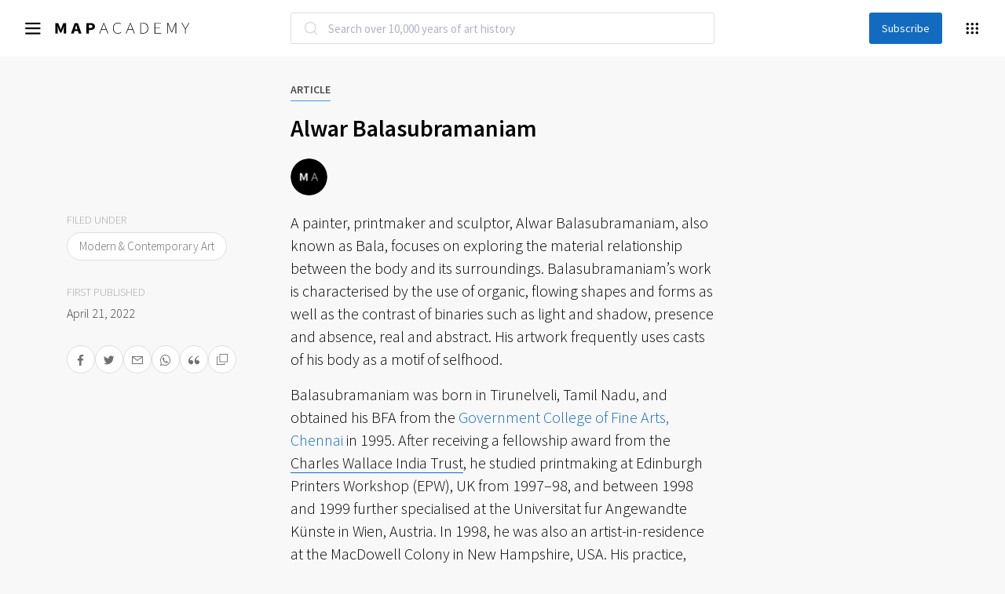

--- FILE ---
content_type: text/html; charset=UTF-8
request_url: https://mapacademy.io/article/alwar-balasubramaniam/
body_size: 32065
content:




<!DOCTYPE html>
<html 

lang="en-US"
>
<head>
    <meta charset="UTF-8">
    <meta name="viewport" content="width=device-width, initial-scale=1">
    <meta name="theme-color" content="#126BBF">
    <link rel="shortcut icon" href="https://mapacademy.io/wp-content/uploads/2022/04/cropped-favicon.png" type="image/x-icon">
    <!-- GTM Updated -->
    <!-- Google Tag Manager -->
    <script>(function (w, d, s, l, i) {
            w[l] = w[l] || [];
            w[l].push({
                'gtm.start': new Date().getTime(), event: 'gtm.js'
            });
            var f = d.getElementsByTagName(s)[0],
                j = d.createElement(s), dl = l != 'dataLayer' ? '&l=' + l : '';
            j.async = true;
            j.src =
                'https://www.googletagmanager.com/gtm.js?id=' + i + dl;
            f.parentNode.insertBefore(j, f);
        })(window, document, 'script', 'dataLayer', 'GTM-KHHK29T');</script>
    <!-- End Google Tag Manager -->

    <meta name='robots' content='index, follow, max-image-preview:large, max-snippet:-1, max-video-preview:-1' />
	<style>img:is([sizes="auto" i], [sizes^="auto," i]) { contain-intrinsic-size: 3000px 1500px }</style>
	
	<!-- This site is optimized with the Yoast SEO plugin v23.9 - https://yoast.com/wordpress/plugins/seo/ -->
	<title>Alwar Balasubramaniam - MAP Academy</title>
	<meta name="description" content="Multimedia artist that explores the relationship between the body and its surroundings through dichotomies like light and shadow, real and abstract." />
	<link rel="canonical" href="https://mapacademy.io/article/alwar-balasubramaniam/" />
	<meta property="og:locale" content="en_US" />
	<meta property="og:type" content="article" />
	<meta property="og:title" content="Alwar Balasubramaniam - MAP Academy" />
	<meta property="og:description" content="Multimedia artist that explores the relationship between the body and its surroundings through dichotomies like light and shadow, real and abstract." />
	<meta property="og:url" content="https://mapacademy.io/article/alwar-balasubramaniam/" />
	<meta property="og:site_name" content="MAP Academy" />
	<meta property="article:modified_time" content="2023-12-08T05:54:45+00:00" />
	<meta property="og:image" content="https://mapacademy.io/wp-content/uploads/2022/04/alwar-balasubramaniam-1-thumbnail.jpg" />
	<meta property="og:image:width" content="700" />
	<meta property="og:image:height" content="550" />
	<meta property="og:image:type" content="image/jpeg" />
	<meta name="twitter:card" content="summary_large_image" />
	<meta name="twitter:label1" content="Est. reading time" />
	<meta name="twitter:data1" content="4 minutes" />
	<script type="application/ld+json" class="yoast-schema-graph">{"@context":"https://schema.org","@graph":[{"@type":"WebPage","@id":"https://mapacademy.io/article/alwar-balasubramaniam/","url":"https://mapacademy.io/article/alwar-balasubramaniam/","name":"Alwar Balasubramaniam - MAP Academy","isPartOf":{"@id":"https://mapacademy.io/#website"},"primaryImageOfPage":{"@id":"https://mapacademy.io/article/alwar-balasubramaniam/#primaryimage"},"image":{"@id":"https://mapacademy.io/article/alwar-balasubramaniam/#primaryimage"},"thumbnailUrl":"https://mapacademy.io/wp-content/uploads/2022/04/alwar-balasubramaniam-1-thumbnail.jpg","datePublished":"1969-12-31T18:30:00+00:00","dateModified":"2023-12-08T05:54:45+00:00","description":"Multimedia artist that explores the relationship between the body and its surroundings through dichotomies like light and shadow, real and abstract.","breadcrumb":{"@id":"https://mapacademy.io/article/alwar-balasubramaniam/#breadcrumb"},"inLanguage":"en-US","potentialAction":[{"@type":"ReadAction","target":["https://mapacademy.io/article/alwar-balasubramaniam/"]}]},{"@type":"ImageObject","inLanguage":"en-US","@id":"https://mapacademy.io/article/alwar-balasubramaniam/#primaryimage","url":"https://mapacademy.io/wp-content/uploads/2022/04/alwar-balasubramaniam-1-thumbnail.jpg","contentUrl":"https://mapacademy.io/wp-content/uploads/2022/04/alwar-balasubramaniam-1-thumbnail.jpg","width":700,"height":550},{"@type":"BreadcrumbList","@id":"https://mapacademy.io/article/alwar-balasubramaniam/#breadcrumb","itemListElement":[{"@type":"ListItem","position":1,"name":"Home","item":"https://mapacademy.io/"},{"@type":"ListItem","position":2,"name":"Alwar Balasubramaniam"}]},{"@type":"WebSite","@id":"https://mapacademy.io/#website","url":"https://mapacademy.io/","name":"MAP Academy","description":"Histories of Indian Art","publisher":{"@id":"https://mapacademy.io/#organization"},"potentialAction":[{"@type":"SearchAction","target":{"@type":"EntryPoint","urlTemplate":"https://mapacademy.io/?s={search_term_string}"},"query-input":{"@type":"PropertyValueSpecification","valueRequired":true,"valueName":"search_term_string"}}],"inLanguage":"en-US"},{"@type":"Organization","@id":"https://mapacademy.io/#organization","name":"MAP Academy","url":"https://mapacademy.io/","logo":{"@type":"ImageObject","inLanguage":"en-US","@id":"https://mapacademy.io/#/schema/logo/image/","url":"https://mapacademy.io/wp-content/uploads/2022/04/mapacademy.svg","contentUrl":"https://mapacademy.io/wp-content/uploads/2022/04/mapacademy.svg","width":1147,"height":100,"caption":"MAP Academy"},"image":{"@id":"https://mapacademy.io/#/schema/logo/image/"}}]}</script>
	<!-- / Yoast SEO plugin. -->


<link rel='dns-prefetch' href='//cdn.jsdelivr.net' />
<link rel='dns-prefetch' href='//ajax.googleapis.com' />
<link rel='dns-prefetch' href='//maxcdn.bootstrapcdn.com' />
<link rel='dns-prefetch' href='//cdnjs.cloudflare.com' />
<link rel='dns-prefetch' href='//unpkg.com' />
<link rel='dns-prefetch' href='//cdn.c360a.salesforce.com' />
<link rel="alternate" type="application/rss+xml" title="MAP Academy &raquo; Feed" href="https://mapacademy.io/feed/" />
<link rel="alternate" type="application/rss+xml" title="MAP Academy &raquo; Comments Feed" href="https://mapacademy.io/comments/feed/" />
<link rel="alternate" type="application/rss+xml" title="MAP Academy &raquo; Alwar Balasubramaniam Comments Feed" href="https://mapacademy.io/article/alwar-balasubramaniam/feed/" />
<script>
window._wpemojiSettings = {"baseUrl":"https:\/\/s.w.org\/images\/core\/emoji\/15.1.0\/72x72\/","ext":".png","svgUrl":"https:\/\/s.w.org\/images\/core\/emoji\/15.1.0\/svg\/","svgExt":".svg","source":{"concatemoji":"https:\/\/mapacademy.io\/wp\/wp-includes\/js\/wp-emoji-release.min.js?ver=f09dd14e407a2a5501966533ea944f66"}};
/*! This file is auto-generated */
!function(i,n){var o,s,e;function c(e){try{var t={supportTests:e,timestamp:(new Date).valueOf()};sessionStorage.setItem(o,JSON.stringify(t))}catch(e){}}function p(e,t,n){e.clearRect(0,0,e.canvas.width,e.canvas.height),e.fillText(t,0,0);var t=new Uint32Array(e.getImageData(0,0,e.canvas.width,e.canvas.height).data),r=(e.clearRect(0,0,e.canvas.width,e.canvas.height),e.fillText(n,0,0),new Uint32Array(e.getImageData(0,0,e.canvas.width,e.canvas.height).data));return t.every(function(e,t){return e===r[t]})}function u(e,t,n){switch(t){case"flag":return n(e,"\ud83c\udff3\ufe0f\u200d\u26a7\ufe0f","\ud83c\udff3\ufe0f\u200b\u26a7\ufe0f")?!1:!n(e,"\ud83c\uddfa\ud83c\uddf3","\ud83c\uddfa\u200b\ud83c\uddf3")&&!n(e,"\ud83c\udff4\udb40\udc67\udb40\udc62\udb40\udc65\udb40\udc6e\udb40\udc67\udb40\udc7f","\ud83c\udff4\u200b\udb40\udc67\u200b\udb40\udc62\u200b\udb40\udc65\u200b\udb40\udc6e\u200b\udb40\udc67\u200b\udb40\udc7f");case"emoji":return!n(e,"\ud83d\udc26\u200d\ud83d\udd25","\ud83d\udc26\u200b\ud83d\udd25")}return!1}function f(e,t,n){var r="undefined"!=typeof WorkerGlobalScope&&self instanceof WorkerGlobalScope?new OffscreenCanvas(300,150):i.createElement("canvas"),a=r.getContext("2d",{willReadFrequently:!0}),o=(a.textBaseline="top",a.font="600 32px Arial",{});return e.forEach(function(e){o[e]=t(a,e,n)}),o}function t(e){var t=i.createElement("script");t.src=e,t.defer=!0,i.head.appendChild(t)}"undefined"!=typeof Promise&&(o="wpEmojiSettingsSupports",s=["flag","emoji"],n.supports={everything:!0,everythingExceptFlag:!0},e=new Promise(function(e){i.addEventListener("DOMContentLoaded",e,{once:!0})}),new Promise(function(t){var n=function(){try{var e=JSON.parse(sessionStorage.getItem(o));if("object"==typeof e&&"number"==typeof e.timestamp&&(new Date).valueOf()<e.timestamp+604800&&"object"==typeof e.supportTests)return e.supportTests}catch(e){}return null}();if(!n){if("undefined"!=typeof Worker&&"undefined"!=typeof OffscreenCanvas&&"undefined"!=typeof URL&&URL.createObjectURL&&"undefined"!=typeof Blob)try{var e="postMessage("+f.toString()+"("+[JSON.stringify(s),u.toString(),p.toString()].join(",")+"));",r=new Blob([e],{type:"text/javascript"}),a=new Worker(URL.createObjectURL(r),{name:"wpTestEmojiSupports"});return void(a.onmessage=function(e){c(n=e.data),a.terminate(),t(n)})}catch(e){}c(n=f(s,u,p))}t(n)}).then(function(e){for(var t in e)n.supports[t]=e[t],n.supports.everything=n.supports.everything&&n.supports[t],"flag"!==t&&(n.supports.everythingExceptFlag=n.supports.everythingExceptFlag&&n.supports[t]);n.supports.everythingExceptFlag=n.supports.everythingExceptFlag&&!n.supports.flag,n.DOMReady=!1,n.readyCallback=function(){n.DOMReady=!0}}).then(function(){return e}).then(function(){var e;n.supports.everything||(n.readyCallback(),(e=n.source||{}).concatemoji?t(e.concatemoji):e.wpemoji&&e.twemoji&&(t(e.twemoji),t(e.wpemoji)))}))}((window,document),window._wpemojiSettings);
</script>
<link rel='stylesheet' id='sbi_styles-css' href='https://mapacademy.io/wp-content/plugins/instagram-feed/css/sbi-styles.min.css?ver=6.6.1' media='all' />
<style id='wp-emoji-styles-inline-css'>

	img.wp-smiley, img.emoji {
		display: inline !important;
		border: none !important;
		box-shadow: none !important;
		height: 1em !important;
		width: 1em !important;
		margin: 0 0.07em !important;
		vertical-align: -0.1em !important;
		background: none !important;
		padding: 0 !important;
	}
</style>
<link rel='stylesheet' id='wp-block-library-css' href='https://mapacademy.io/wp/wp-includes/css/dist/block-library/style.min.css?ver=f09dd14e407a2a5501966533ea944f66' media='all' />
<style id='classic-theme-styles-inline-css'>
/*! This file is auto-generated */
.wp-block-button__link{color:#fff;background-color:#32373c;border-radius:9999px;box-shadow:none;text-decoration:none;padding:calc(.667em + 2px) calc(1.333em + 2px);font-size:1.125em}.wp-block-file__button{background:#32373c;color:#fff;text-decoration:none}
</style>
<style id='global-styles-inline-css'>
:root{--wp--preset--aspect-ratio--square: 1;--wp--preset--aspect-ratio--4-3: 4/3;--wp--preset--aspect-ratio--3-4: 3/4;--wp--preset--aspect-ratio--3-2: 3/2;--wp--preset--aspect-ratio--2-3: 2/3;--wp--preset--aspect-ratio--16-9: 16/9;--wp--preset--aspect-ratio--9-16: 9/16;--wp--preset--color--black: #000000;--wp--preset--color--cyan-bluish-gray: #abb8c3;--wp--preset--color--white: #ffffff;--wp--preset--color--pale-pink: #f78da7;--wp--preset--color--vivid-red: #cf2e2e;--wp--preset--color--luminous-vivid-orange: #ff6900;--wp--preset--color--luminous-vivid-amber: #fcb900;--wp--preset--color--light-green-cyan: #7bdcb5;--wp--preset--color--vivid-green-cyan: #00d084;--wp--preset--color--pale-cyan-blue: #8ed1fc;--wp--preset--color--vivid-cyan-blue: #0693e3;--wp--preset--color--vivid-purple: #9b51e0;--wp--preset--gradient--vivid-cyan-blue-to-vivid-purple: linear-gradient(135deg,rgba(6,147,227,1) 0%,rgb(155,81,224) 100%);--wp--preset--gradient--light-green-cyan-to-vivid-green-cyan: linear-gradient(135deg,rgb(122,220,180) 0%,rgb(0,208,130) 100%);--wp--preset--gradient--luminous-vivid-amber-to-luminous-vivid-orange: linear-gradient(135deg,rgba(252,185,0,1) 0%,rgba(255,105,0,1) 100%);--wp--preset--gradient--luminous-vivid-orange-to-vivid-red: linear-gradient(135deg,rgba(255,105,0,1) 0%,rgb(207,46,46) 100%);--wp--preset--gradient--very-light-gray-to-cyan-bluish-gray: linear-gradient(135deg,rgb(238,238,238) 0%,rgb(169,184,195) 100%);--wp--preset--gradient--cool-to-warm-spectrum: linear-gradient(135deg,rgb(74,234,220) 0%,rgb(151,120,209) 20%,rgb(207,42,186) 40%,rgb(238,44,130) 60%,rgb(251,105,98) 80%,rgb(254,248,76) 100%);--wp--preset--gradient--blush-light-purple: linear-gradient(135deg,rgb(255,206,236) 0%,rgb(152,150,240) 100%);--wp--preset--gradient--blush-bordeaux: linear-gradient(135deg,rgb(254,205,165) 0%,rgb(254,45,45) 50%,rgb(107,0,62) 100%);--wp--preset--gradient--luminous-dusk: linear-gradient(135deg,rgb(255,203,112) 0%,rgb(199,81,192) 50%,rgb(65,88,208) 100%);--wp--preset--gradient--pale-ocean: linear-gradient(135deg,rgb(255,245,203) 0%,rgb(182,227,212) 50%,rgb(51,167,181) 100%);--wp--preset--gradient--electric-grass: linear-gradient(135deg,rgb(202,248,128) 0%,rgb(113,206,126) 100%);--wp--preset--gradient--midnight: linear-gradient(135deg,rgb(2,3,129) 0%,rgb(40,116,252) 100%);--wp--preset--font-size--small: 13px;--wp--preset--font-size--medium: 20px;--wp--preset--font-size--large: 36px;--wp--preset--font-size--x-large: 42px;--wp--preset--spacing--20: 0.44rem;--wp--preset--spacing--30: 0.67rem;--wp--preset--spacing--40: 1rem;--wp--preset--spacing--50: 1.5rem;--wp--preset--spacing--60: 2.25rem;--wp--preset--spacing--70: 3.38rem;--wp--preset--spacing--80: 5.06rem;--wp--preset--shadow--natural: 6px 6px 9px rgba(0, 0, 0, 0.2);--wp--preset--shadow--deep: 12px 12px 50px rgba(0, 0, 0, 0.4);--wp--preset--shadow--sharp: 6px 6px 0px rgba(0, 0, 0, 0.2);--wp--preset--shadow--outlined: 6px 6px 0px -3px rgba(255, 255, 255, 1), 6px 6px rgba(0, 0, 0, 1);--wp--preset--shadow--crisp: 6px 6px 0px rgba(0, 0, 0, 1);}:where(.is-layout-flex){gap: 0.5em;}:where(.is-layout-grid){gap: 0.5em;}body .is-layout-flex{display: flex;}.is-layout-flex{flex-wrap: wrap;align-items: center;}.is-layout-flex > :is(*, div){margin: 0;}body .is-layout-grid{display: grid;}.is-layout-grid > :is(*, div){margin: 0;}:where(.wp-block-columns.is-layout-flex){gap: 2em;}:where(.wp-block-columns.is-layout-grid){gap: 2em;}:where(.wp-block-post-template.is-layout-flex){gap: 1.25em;}:where(.wp-block-post-template.is-layout-grid){gap: 1.25em;}.has-black-color{color: var(--wp--preset--color--black) !important;}.has-cyan-bluish-gray-color{color: var(--wp--preset--color--cyan-bluish-gray) !important;}.has-white-color{color: var(--wp--preset--color--white) !important;}.has-pale-pink-color{color: var(--wp--preset--color--pale-pink) !important;}.has-vivid-red-color{color: var(--wp--preset--color--vivid-red) !important;}.has-luminous-vivid-orange-color{color: var(--wp--preset--color--luminous-vivid-orange) !important;}.has-luminous-vivid-amber-color{color: var(--wp--preset--color--luminous-vivid-amber) !important;}.has-light-green-cyan-color{color: var(--wp--preset--color--light-green-cyan) !important;}.has-vivid-green-cyan-color{color: var(--wp--preset--color--vivid-green-cyan) !important;}.has-pale-cyan-blue-color{color: var(--wp--preset--color--pale-cyan-blue) !important;}.has-vivid-cyan-blue-color{color: var(--wp--preset--color--vivid-cyan-blue) !important;}.has-vivid-purple-color{color: var(--wp--preset--color--vivid-purple) !important;}.has-black-background-color{background-color: var(--wp--preset--color--black) !important;}.has-cyan-bluish-gray-background-color{background-color: var(--wp--preset--color--cyan-bluish-gray) !important;}.has-white-background-color{background-color: var(--wp--preset--color--white) !important;}.has-pale-pink-background-color{background-color: var(--wp--preset--color--pale-pink) !important;}.has-vivid-red-background-color{background-color: var(--wp--preset--color--vivid-red) !important;}.has-luminous-vivid-orange-background-color{background-color: var(--wp--preset--color--luminous-vivid-orange) !important;}.has-luminous-vivid-amber-background-color{background-color: var(--wp--preset--color--luminous-vivid-amber) !important;}.has-light-green-cyan-background-color{background-color: var(--wp--preset--color--light-green-cyan) !important;}.has-vivid-green-cyan-background-color{background-color: var(--wp--preset--color--vivid-green-cyan) !important;}.has-pale-cyan-blue-background-color{background-color: var(--wp--preset--color--pale-cyan-blue) !important;}.has-vivid-cyan-blue-background-color{background-color: var(--wp--preset--color--vivid-cyan-blue) !important;}.has-vivid-purple-background-color{background-color: var(--wp--preset--color--vivid-purple) !important;}.has-black-border-color{border-color: var(--wp--preset--color--black) !important;}.has-cyan-bluish-gray-border-color{border-color: var(--wp--preset--color--cyan-bluish-gray) !important;}.has-white-border-color{border-color: var(--wp--preset--color--white) !important;}.has-pale-pink-border-color{border-color: var(--wp--preset--color--pale-pink) !important;}.has-vivid-red-border-color{border-color: var(--wp--preset--color--vivid-red) !important;}.has-luminous-vivid-orange-border-color{border-color: var(--wp--preset--color--luminous-vivid-orange) !important;}.has-luminous-vivid-amber-border-color{border-color: var(--wp--preset--color--luminous-vivid-amber) !important;}.has-light-green-cyan-border-color{border-color: var(--wp--preset--color--light-green-cyan) !important;}.has-vivid-green-cyan-border-color{border-color: var(--wp--preset--color--vivid-green-cyan) !important;}.has-pale-cyan-blue-border-color{border-color: var(--wp--preset--color--pale-cyan-blue) !important;}.has-vivid-cyan-blue-border-color{border-color: var(--wp--preset--color--vivid-cyan-blue) !important;}.has-vivid-purple-border-color{border-color: var(--wp--preset--color--vivid-purple) !important;}.has-vivid-cyan-blue-to-vivid-purple-gradient-background{background: var(--wp--preset--gradient--vivid-cyan-blue-to-vivid-purple) !important;}.has-light-green-cyan-to-vivid-green-cyan-gradient-background{background: var(--wp--preset--gradient--light-green-cyan-to-vivid-green-cyan) !important;}.has-luminous-vivid-amber-to-luminous-vivid-orange-gradient-background{background: var(--wp--preset--gradient--luminous-vivid-amber-to-luminous-vivid-orange) !important;}.has-luminous-vivid-orange-to-vivid-red-gradient-background{background: var(--wp--preset--gradient--luminous-vivid-orange-to-vivid-red) !important;}.has-very-light-gray-to-cyan-bluish-gray-gradient-background{background: var(--wp--preset--gradient--very-light-gray-to-cyan-bluish-gray) !important;}.has-cool-to-warm-spectrum-gradient-background{background: var(--wp--preset--gradient--cool-to-warm-spectrum) !important;}.has-blush-light-purple-gradient-background{background: var(--wp--preset--gradient--blush-light-purple) !important;}.has-blush-bordeaux-gradient-background{background: var(--wp--preset--gradient--blush-bordeaux) !important;}.has-luminous-dusk-gradient-background{background: var(--wp--preset--gradient--luminous-dusk) !important;}.has-pale-ocean-gradient-background{background: var(--wp--preset--gradient--pale-ocean) !important;}.has-electric-grass-gradient-background{background: var(--wp--preset--gradient--electric-grass) !important;}.has-midnight-gradient-background{background: var(--wp--preset--gradient--midnight) !important;}.has-small-font-size{font-size: var(--wp--preset--font-size--small) !important;}.has-medium-font-size{font-size: var(--wp--preset--font-size--medium) !important;}.has-large-font-size{font-size: var(--wp--preset--font-size--large) !important;}.has-x-large-font-size{font-size: var(--wp--preset--font-size--x-large) !important;}
:where(.wp-block-post-template.is-layout-flex){gap: 1.25em;}:where(.wp-block-post-template.is-layout-grid){gap: 1.25em;}
:where(.wp-block-columns.is-layout-flex){gap: 2em;}:where(.wp-block-columns.is-layout-grid){gap: 2em;}
:root :where(.wp-block-pullquote){font-size: 1.5em;line-height: 1.6;}
</style>
<link rel='stylesheet' id='contact-form-7-css' href='https://mapacademy.io/wp-content/plugins/contact-form-7/includes/css/styles.css?ver=6.0.1' media='all' />
<link rel='stylesheet' id='custom-css' href='https://mapacademy.io/wp-content/themes/academy/popup/css/mycss.css?ver=1.2' media='all' />
<link rel='stylesheet' id='algolia-style-css' href='https://mapacademy.io/wp-content/themes/academy/css/algolia.css?ver=1.9' media='all' />
<link rel='stylesheet' id='mapeiacss-bootstrap-css' href='//maxcdn.bootstrapcdn.com/bootstrap/4.5.2/css/bootstrap.min.css?ver=1.9.6' media='all' />
<link rel='stylesheet' id='mapeiacss-owl-css' href='https://mapacademy.io/wp-content/themes/academy/css/owlcarousel_styles/owl.carousel.min.css?ver=1.9.6' media='all' />
<link rel='stylesheet' id='mapeiacss-owl-theme-css' href='https://mapacademy.io/wp-content/themes/academy/css/owlcarousel_styles/owl.theme.default.min.css?ver=1.9.6' media='all' />
<link rel='stylesheet' id='mapeiacss-slick-css' href='//cdn.jsdelivr.net/npm/slick-carousel@1.8.1/slick/slick.css?ver=1.9.6' media='all' />
<link rel='stylesheet' id='site-fontawesome-css' href='https://cdnjs.cloudflare.com/ajax/libs/font-awesome/6.5.2/css/all.min.css?ver=6.5.2' media='all' />
<link rel='stylesheet' id='mapeiacss-main-css' href='https://mapacademy.io/wp-content/themes/academy/css/main-style.css?ver=1.9.6' media='all' />
<link rel='stylesheet' id='mapeiacss-style-css-css' href='https://mapacademy.io/wp-content/themes/academy/css/style-css.css?ver=1.9.6' media='all' />
<link rel='stylesheet' id='mapeiacss-search-css' href='https://mapacademy.io/wp-content/themes/academy/css/search.css?ver=1.9.6' media='all' />
<link rel='stylesheet' id='eia-custom-icon-css' href='https://mapacademy.io/wp-content/themes/academy/custom-fonts/eia-icons.css?ver=1.9.6' media='all' />
<link rel='stylesheet' id='custom-font-css' href='https://mapacademy.io/wp-content/themes/academy/custom-fonts/custom-font.css?ver=1.9.6' media='all' />
<link rel='stylesheet' id='mapeiacss-style-css' href='https://mapacademy.io/wp-content/themes/academy/style.css?ver=1.9.6' media='all' />
<script src="https://mapacademy.io/wp-content/plugins/svg-support/vendor/DOMPurify/DOMPurify.min.js?ver=1.0.1" id="bodhi-dompurify-library-js"></script>
<script src="https://mapacademy.io/wp/wp-includes/js/jquery/jquery.min.js?ver=3.7.1" id="jquery-core-js"></script>
<script src="https://mapacademy.io/wp/wp-includes/js/jquery/jquery-migrate.min.js?ver=3.4.1" id="jquery-migrate-js"></script>
<script src="https://mapacademy.io/wp-content/plugins/svg-support/js/min/svgs-inline-min.js?ver=2.5.8" id="bodhi_svg_inline-js"></script>
<script id="bodhi_svg_inline-js-after">
cssTarget={"Bodhi":"img.style-svg","ForceInlineSVG":"style-svg"};ForceInlineSVGActive="false";frontSanitizationEnabled="on";
</script>
<script id="loadmorestories-js-extra">
var loadmore_params = {"ajaxurl":"https:\/\/mapacademy.io\/wp\/wp-admin\/admin-ajax.php","current_page":"1"};
</script>
<script src="https://mapacademy.io/wp-content/themes/academy/js/loadmorestories.js?ver=1.0" id="loadmorestories-js"></script>
<script src="//ajax.googleapis.com/ajax/libs/jquery/3.5.1/jquery.min.js?ver=1.9" id="mapeia-jquery-js"></script>
<script id="mapeia-aricle-ajax-js-extra">
var WP_URLS = {"ajaxurl":"https:\/\/mapacademy.io\/wp\/wp-admin\/admin-ajax.php","security":"280b982300","excluded_article_posts":[],"imageinfo":[]};
</script>
<script src="https://mapacademy.io/wp-content/themes/academy/js/ajax-article.js?ver=1.9" id="mapeia-aricle-ajax-js"></script>
<script id="mapeia-popup-carousel-js-extra">
var WP_URLS = {"imageinfo":[]};
</script>
<script src="https://mapacademy.io/wp-content/themes/academy/popup/js/myscript.js?ver=1.9" id="mapeia-popup-carousel-js"></script>
<script id="mapeia-glassray-pop-js-extra">
var WP_URLS = {"ajaxurl":"https:\/\/mapacademy.io\/wp\/wp-admin\/admin-ajax.php","security":"280b982300"};
</script>
<script src="https://mapacademy.io/wp-content/themes/academy/js/ajax-glossary-popup.js?ver=1.9" id="mapeia-glassray-pop-js"></script>
<script id="mapeia-article-title-js-extra">
var WP_URLS = {"ajaxurl":"https:\/\/mapacademy.io\/wp\/wp-admin\/admin-ajax.php","security":"280b982300"};
</script>
<script src="https://mapacademy.io/wp-content/themes/academy/js/ajax-article-get-title.js?ver=1.9" id="mapeia-article-title-js"></script>
<script src="https://cdn.c360a.salesforce.com/beacon/c360a/248d546f-e8b9-4a21-a73e-367f640daaf7/scripts/c360a.min.js" id="salesforce-beacon-js"></script>
<link rel="https://api.w.org/" href="https://mapacademy.io/wp-json/" /><link rel="alternate" title="JSON" type="application/json" href="https://mapacademy.io/wp-json/wp/v2/article/3358" /><link rel="EditURI" type="application/rsd+xml" title="RSD" href="https://mapacademy.io/wp/xmlrpc.php?rsd" />

<link rel='shortlink' href='https://mapacademy.io/?p=3358' />
<link rel="alternate" title="oEmbed (JSON)" type="application/json+oembed" href="https://mapacademy.io/wp-json/oembed/1.0/embed?url=https%3A%2F%2Fmapacademy.io%2Farticle%2Falwar-balasubramaniam%2F" />
<link rel="alternate" title="oEmbed (XML)" type="text/xml+oembed" href="https://mapacademy.io/wp-json/oembed/1.0/embed?url=https%3A%2F%2Fmapacademy.io%2Farticle%2Falwar-balasubramaniam%2F&#038;format=xml" />
<!-- Instagram Feed CSS -->
<style type="text/css">
@media screen and (min-width: 767px) {
.sbi_photo{
height: 25vi !important;
width: 100% !important;
}
}
@media screen and (max-width: 767px) {
.sbi_photo{
height: 120vi !important;
width: 100% !important;
}
}
#sb_instagram #sbi_load .sbi_follow_btn{
padding-top : 48px;
}
</style>
		<style>
			.algolia-search-highlight {
				background-color: #fffbcc;
				border-radius: 2px;
				font-style: normal;
			}
		</style>
		<link rel="icon" href="https://mapacademy.io/wp-content/uploads/2023/07/Map-Academy-Small-logo-150x150.png" sizes="32x32" />
<link rel="icon" href="https://mapacademy.io/wp-content/uploads/2023/07/Map-Academy-Small-logo-300x300.png" sizes="192x192" />
<link rel="apple-touch-icon" href="https://mapacademy.io/wp-content/uploads/2023/07/Map-Academy-Small-logo-300x300.png" />
<meta name="msapplication-TileImage" content="https://mapacademy.io/wp-content/uploads/2023/07/Map-Academy-Small-logo-300x300.png" />
		<style id="wp-custom-css">
			form.wpcf7-form.init p {
    margin-bottom: unset;
}		</style>
		    <script src="https://mapacademy.io/wp-content/themes/academy/popup/openseadragon.js"></script>
</head>
<body class="wp-singular article-template-default single single-article postid-3358 single-format-standard wp-theme-academy" id="overchal">

<!-- Google Tag Manager (noscript) -->
<noscript>
    <iframe src="https://www.googletagmanager.com/ns.html?id=GTM-KHHK29T"
            height="0" width="0" style="display:none;visibility:hidden"></iframe>
</noscript>
<!-- End Google Tag Manager (noscript) -->

<header>
    <!--Navbar-->
<div class="headertop_wrap">
	<nav class="navbar" id="activeexplore">
		<div class="container">
			<div class="row justify-content-center">
				<div class="col-md-6">
					<div class="form-group has-search m-0" id="mobileSearch">
						<div class="center-section">
								<div id="autocomplete"></div>
						</div>
					</div>
				</div>
			</div>
		</div>
		<div class="left px-0">
			<!-- Collapse button -->
			<button class="navbar-toggler" type="button" id="navbarToggler" data-target="#mainMenu">
				<i class="icon icon-menu"></i>
			</button>
			<!-- Navbar brand -->
			<a class="navbar-brand" href="https://mapacademy.io">
									<img src="https://mapacademy.io/wp-content/uploads/2022/04/mapacademy.svg" class="img-fluid" alt="mapacademy">
							</a>
		</div>

		<!-- Search Toggler Mobile Devices -->
		<div class="right d-inline-block d-lg-none">
			<button class="search-toggler" type="button" id="searchToggler" data-target="#mobileSearch">
				<i class="icon icon-search"></i>
			</button>
		</div>
		<div class="col-auto px-0 form-group has-search d-lg-block d-none mb-0">
			<div class="center-section"></div>
		</div>

		<div class="d-none d-lg-flex flex-row align-items-center justify-content-end right px-0">
						<button class="header-subscribe px-3 py-1" data-toggle="modal" data-target="#subscribeModal" >Subscribe</button>
						<button class="explore-toggler" id="exploreMenuToggler" type="button"><i class="icon icon-candybox"></i></button>
		</div>

		<!-- mobile seach part start -->
		<button class="mobile-hide-search-icon d-block" id="show-hidden-menus" type="button" data-toggle="collapse"
			data-target="collapse-search">
			<i class="fas fa-search" aria-hidden="true"></i>
		</button>
		<div class="col-12 p-0 searchy bg-white">
			<div class="col-lg-12 hidden-menu" style="display: none !important;float: right">
				<form action="https://mapacademy.io/wp/encyclopedia-search/" method="get">
					<div class="input-group mb-lg-4 d-flex flex-row flex-wrap justify-content-end">
						<input type="text" name="result" class="form-control search-field font-lato"
							placeholder="Search over 10,000 years of art history" id="adv_searchmobile" minlength="4">
						<div class="input-group-append">
							<a href="https://mapacademy.io/wp/encyclopedia-search/"
								class="btn btn-success font-lato color-000000"><img
									src="https://mapacademy.io/wp-content/themes/academy/images/close-icon.png"></a>
						</div>
						<div id="search_listingmobile" class="autocomplete-box">
						</div>
					</div>
				</form>
			</div>
		</div>
		<!-- mobile seach part ends -->

	</nav>


	<!-- explore mega menu -->
	<div class="menu_overlay explore-menu" id="exploreMenu">
		<div class="menu-wrap">
			<ul id="menu-explore" class="list"><li id="menu-item-523" class="menu-item menu-item-type-custom menu-item-object-custom menu-item-has-children menu-item-523 nav-item"><a href="#" class="nav-link">Department</a>
<ul class="sub-menu">
	<li id="menu-item-758" class="menu-item menu-item-type-custom menu-item-object-custom menu-item-758 nav-item"><a href="https://mapacademy.io/encyclopedia-search/?&#038;department=architecture" class="nav-link">Architecture</a></li>
	<li id="menu-item-759" class="menu-item menu-item-type-custom menu-item-object-custom menu-item-759 nav-item"><a href="https://mapacademy.io/encyclopedia-search/?&#038;department=craft" class="nav-link">Craft</a></li>
	<li id="menu-item-760" class="menu-item menu-item-type-custom menu-item-object-custom menu-item-760 nav-item"><a href="https://mapacademy.io/encyclopedia-search/?&#038;department=design" class="nav-link">Design</a></li>
	<li id="menu-item-761" class="menu-item menu-item-type-custom menu-item-object-custom menu-item-761 nav-item"><a href="https://mapacademy.io/encyclopedia-search/?&#038;department=living-traditions" class="nav-link">Living Traditions</a></li>
	<li id="menu-item-762" class="menu-item menu-item-type-custom menu-item-object-custom menu-item-762 nav-item"><a href="https://mapacademy.io/encyclopedia-search/?&#038;department=modern-contemporary-art" class="nav-link">Modern &#038; Contemporary Art</a></li>
	<li id="menu-item-764" class="menu-item menu-item-type-custom menu-item-object-custom menu-item-764 nav-item"><a href="https://mapacademy.io/encyclopedia-search/?&#038;department=photography" class="nav-link">Photography</a></li>
	<li id="menu-item-766" class="menu-item menu-item-type-custom menu-item-object-custom menu-item-766 nav-item"><a href="https://mapacademy.io/encyclopedia-search/?&#038;department=pre-modern-art" class="nav-link">Pre-Modern Art</a></li>
	<li id="menu-item-767" class="menu-item menu-item-type-custom menu-item-object-custom menu-item-767 nav-item"><a href="https://mapacademy.io/encyclopedia-search/?&#038;department=textiles" class="nav-link">Textiles</a></li>
</ul>
</li>
<li id="menu-item-524" class="menu-item menu-item-type-custom menu-item-object-custom menu-item-has-children menu-item-524 nav-item"><a href="#" class="nav-link">Period</a>
<ul class="sub-menu">
	<li id="menu-item-7852" class="menu-item menu-item-type-custom menu-item-object-custom menu-item-7852 nav-item"><a href="https://mapacademy.io/encyclopedia-search/?&#038;period=prehistoric-era-c-7000-bce" class="nav-link">Prehistoric Era <br><span>(–7000 BCE)</span></a></li>
	<li id="menu-item-7840" class="menu-item menu-item-type-custom menu-item-object-custom menu-item-7840 nav-item"><a href="https://mapacademy.io/encyclopedia-search/?&#038;period=bronze-age-c-3300-c-1800-bce" class="nav-link">Bronze Age <br><span>(3300 BCE–1200 BCE)</span></a></li>
	<li id="menu-item-7847" class="menu-item menu-item-type-custom menu-item-object-custom menu-item-7847 nav-item"><a href="https://mapacademy.io/encyclopedia-search/?&#038;period=iron-age-1800-200-bce" class="nav-link">Iron Age <br><span>(1200 BCE–200 BCE)</span></a></li>
	<li id="menu-item-7837" class="menu-item menu-item-type-custom menu-item-object-custom menu-item-7837 nav-item"><a href="https://mapacademy.io/encyclopedia-search/?&#038;period=ancient-period-200-bce-500-ce" class="nav-link">Ancient Period <br><span>(200 BCE–500 CE)</span></a></li>
	<li id="menu-item-7843" class="menu-item menu-item-type-custom menu-item-object-custom menu-item-7843 nav-item"><a href="https://mapacademy.io/encyclopedia-search/?&#038;period=early-medieval-period-c-500-1200-ce" class="nav-link">Early Medieval Period <br><span>(500 CE–1200 CE)</span></a></li>
	<li id="menu-item-7848" class="menu-item menu-item-type-custom menu-item-object-custom menu-item-7848 nav-item"><a href="https://mapacademy.io/encyclopedia-search/?&#038;period=late-medieval-period-c-1200-1757" class="nav-link">Late Medieval Period <br><span>(1200–1500)</span></a></li>
	<li id="menu-item-7844" class="menu-item menu-item-type-custom menu-item-object-custom menu-item-7844 nav-item"><a href="https://mapacademy.io/encyclopedia-search/?&#038;period=early-modern-period-c-1757-1857" class="nav-link">Early Modern Period<br><span> (1500–1757)</span></a></li>
	<li id="menu-item-7849" class="menu-item menu-item-type-custom menu-item-object-custom menu-item-7849 nav-item"><a href="https://mapacademy.io/encyclopedia-search/?&#038;period=modern-period-c-1857-1947" class="nav-link">Modern Period <br><span>(1757–1947)</span></a></li>
	<li id="menu-item-7850" class="menu-item menu-item-type-custom menu-item-object-custom menu-item-7850 nav-item"><a href="https://mapacademy.io/encyclopedia-search/?&#038;period=post-independence-c-1947" class="nav-link">Post Colonial Period <br><span>(1947–1990)</span></a></li>
	<li id="menu-item-22587" class="menu-item menu-item-type-custom menu-item-object-custom menu-item-22587 nav-item"><a href="https://mapacademy.io/encyclopedia-search/?&#038;period=contemporary-1990" class="nav-link">Contemporary <br><span>(1990–)</span></a></li>
</ul>
</li>
<li id="menu-item-525" class="menu-item menu-item-type-custom menu-item-object-custom menu-item-has-children menu-item-525 nav-item"><a href="#" class="nav-link">Regions</a>
<ul class="sub-menu">
	<li id="menu-item-772" class="menu-item menu-item-type-custom menu-item-object-custom menu-item-772 nav-item"><a href="https://mapacademy.io/encyclopedia-search/?&#038;region=central-india" class="nav-link">Central India</a></li>
	<li id="menu-item-773" class="menu-item menu-item-type-custom menu-item-object-custom menu-item-773 nav-item"><a href="https://mapacademy.io/encyclopedia-search/?&#038;region=eastern-india" class="nav-link">Eastern India</a></li>
	<li id="menu-item-774" class="menu-item menu-item-type-custom menu-item-object-custom menu-item-774 nav-item"><a href="https://mapacademy.io/encyclopedia-search/?&#038;region=himalayan" class="nav-link">Himalayan</a></li>
	<li id="menu-item-775" class="menu-item menu-item-type-custom menu-item-object-custom menu-item-775 nav-item"><a href="https://mapacademy.io/encyclopedia-search/?&#038;region=northeastern-india" class="nav-link">Northeastern India</a></li>
	<li id="menu-item-776" class="menu-item menu-item-type-custom menu-item-object-custom menu-item-776 nav-item"><a href="https://mapacademy.io/encyclopedia-search/?&#038;region=northern-india" class="nav-link">Northern India</a></li>
	<li id="menu-item-7864" class="menu-item menu-item-type-custom menu-item-object-custom menu-item-7864 nav-item"><a href="https://mapacademy.io/encyclopedia-search/?&#038;region=northwestern-india-pakistan" class="nav-link">Northwestern India &#038; Pakistan</a></li>
	<li id="menu-item-777" class="menu-item menu-item-type-custom menu-item-object-custom menu-item-777 nav-item"><a href="https://mapacademy.io/encyclopedia-search/?&#038;region=peninsular-india" class="nav-link">Peninsular India</a></li>
	<li id="menu-item-779" class="menu-item menu-item-type-custom menu-item-object-custom menu-item-779 nav-item"><a href="https://mapacademy.io/encyclopedia-search/?&#038;region=southern-india" class="nav-link">Southern India</a></li>
	<li id="menu-item-7865" class="menu-item menu-item-type-custom menu-item-object-custom menu-item-7865 nav-item"><a href="https://mapacademy.io/encyclopedia-search/?&#038;region=undivided-bengal" class="nav-link">Undivided Bengal</a></li>
	<li id="menu-item-780" class="menu-item menu-item-type-custom menu-item-object-custom menu-item-780 nav-item"><a href="https://mapacademy.io/encyclopedia-search/?&#038;region=western-india" class="nav-link">Western India</a></li>
</ul>
</li>
<li id="menu-item-526" class="menu-item menu-item-type-custom menu-item-object-custom menu-item-has-children menu-item-526 nav-item"><a href="#" class="nav-link">Occupations</a>
<ul class="sub-menu">
	<li id="menu-item-781" class="menu-item menu-item-type-custom menu-item-object-custom menu-item-781 nav-item"><a href="https://mapacademy.io/encyclopedia-search/?&#038;occupation=administrators" class="nav-link">Administrators</a></li>
	<li id="menu-item-782" class="menu-item menu-item-type-custom menu-item-object-custom menu-item-782 nav-item"><a href="https://mapacademy.io/encyclopedia-search/?&#038;occupation=architects" class="nav-link">Architects</a></li>
	<li id="menu-item-783" class="menu-item menu-item-type-custom menu-item-object-custom menu-item-783 nav-item"><a href="https://mapacademy.io/encyclopedia-search/?&#038;occupation=artists" class="nav-link">Artists</a></li>
	<li id="menu-item-7869" class="menu-item menu-item-type-custom menu-item-object-custom menu-item-7869 nav-item"><a href="https://mapacademy.io/encyclopedia-search/?&#038;occupation=collectors" class="nav-link">Collectors</a></li>
	<li id="menu-item-784" class="menu-item menu-item-type-custom menu-item-object-custom menu-item-784 nav-item"><a href="https://mapacademy.io/encyclopedia-search/?&#038;occupation=craftsmen" class="nav-link">Craftsmen</a></li>
	<li id="menu-item-785" class="menu-item menu-item-type-custom menu-item-object-custom menu-item-785 nav-item"><a href="https://mapacademy.io/encyclopedia-search/?&#038;occupation=critics" class="nav-link">Critics</a></li>
	<li id="menu-item-7870" class="menu-item menu-item-type-custom menu-item-object-custom menu-item-7870 nav-item"><a href="https://mapacademy.io/encyclopedia-search/?&#038;occupation=curators" class="nav-link">Curators</a></li>
	<li id="menu-item-786" class="menu-item menu-item-type-custom menu-item-object-custom menu-item-786 nav-item"><a href="https://mapacademy.io/encyclopedia-search/?&#038;occupation=designers" class="nav-link">Designers</a></li>
	<li id="menu-item-7871" class="menu-item menu-item-type-custom menu-item-object-custom menu-item-7871 nav-item"><a href="https://mapacademy.io/encyclopedia-search/?&#038;occupation=educators" class="nav-link">Educators</a></li>
	<li id="menu-item-787" class="menu-item menu-item-type-custom menu-item-object-custom menu-item-787 nav-item"><a href="https://mapacademy.io/encyclopedia-search/?&#038;occupation=gallerists-dealers" class="nav-link">Gallerists &#038; Dealers</a></li>
	<li id="menu-item-788" class="menu-item menu-item-type-custom menu-item-object-custom menu-item-788 nav-item"><a href="https://mapacademy.io/encyclopedia-search/?&#038;occupation=illustrators" class="nav-link">Illustrators</a></li>
	<li id="menu-item-789" class="menu-item menu-item-type-custom menu-item-object-custom menu-item-789 nav-item"><a href="https://mapacademy.io/encyclopedia-search/?&#038;occupation=patrons" class="nav-link">Patrons</a></li>
	<li id="menu-item-790" class="menu-item menu-item-type-custom menu-item-object-custom menu-item-790 nav-item"><a href="https://mapacademy.io/encyclopedia-search/?&#038;occupation=photographers" class="nav-link">Photographers</a></li>
	<li id="menu-item-791" class="menu-item menu-item-type-custom menu-item-object-custom menu-item-791 nav-item"><a href="https://mapacademy.io/encyclopedia-search/?&#038;occupation=rulers" class="nav-link">Rulers</a></li>
	<li id="menu-item-792" class="menu-item menu-item-type-custom menu-item-object-custom menu-item-792 nav-item"><a href="https://mapacademy.io/encyclopedia-search/?&#038;occupation=writers" class="nav-link">Writers</a></li>
</ul>
</li>
<li id="menu-item-564" class="menu-item menu-item-type-custom menu-item-object-custom menu-item-has-children menu-item-564 nav-item"><a href="#" class="nav-link">Category</a>
<ul class="sub-menu">
	<li id="menu-item-797" class="menu-item menu-item-type-custom menu-item-object-custom menu-item-797 nav-item"><a href="https://mapacademy.io/encyclopedia-search/?&#038;categories=art-history-theory" class="nav-link">Art History &#038; Theory</a></li>
	<li id="menu-item-801" class="menu-item menu-item-type-custom menu-item-object-custom menu-item-801 nav-item"><a href="https://mapacademy.io/encyclopedia-search/?&#038;categories=awards-recognitions" class="nav-link">Awards &#038; Recognitions</a></li>
	<li id="menu-item-793" class="menu-item menu-item-type-custom menu-item-object-custom menu-item-793 nav-item"><a href="https://mapacademy.io/encyclopedia-search/?&#038;categories=aesthetics" class="nav-link">Aesthetics</a></li>
	<li id="menu-item-794" class="menu-item menu-item-type-custom menu-item-object-custom menu-item-794 nav-item"><a href="https://mapacademy.io/encyclopedia-search/?&#038;categories=archaeology" class="nav-link">Archaeology</a></li>
	<li id="menu-item-795" class="menu-item menu-item-type-custom menu-item-object-custom menu-item-795 nav-item"><a href="https://mapacademy.io/encyclopedia-search/?&#038;categories=architecture-urban-planning" class="nav-link">Architecture &#038; Urban Planning</a></li>
	<li id="menu-item-796" class="menu-item menu-item-type-custom menu-item-object-custom menu-item-796 nav-item"><a href="https://mapacademy.io/encyclopedia-search/?&#038;categories=art-education" class="nav-link">Art Education</a></li>
	<li id="menu-item-798" class="menu-item menu-item-type-custom menu-item-object-custom menu-item-798 nav-item"><a href="https://mapacademy.io/encyclopedia-search/?&#038;categories=art-markets" class="nav-link">Art Markets</a></li>
	<li id="menu-item-799" class="menu-item menu-item-type-custom menu-item-object-custom menu-item-799 nav-item"><a href="https://mapacademy.io/encyclopedia-search/?&#038;categories=arts-administration" class="nav-link">Arts Administration</a></li>
	<li id="menu-item-800" class="menu-item menu-item-type-custom menu-item-object-custom menu-item-800 nav-item"><a href="https://mapacademy.io/encyclopedia-search/?&#038;categories=assemblage" class="nav-link">Assemblage</a></li>
	<li id="menu-item-802" class="menu-item menu-item-type-custom menu-item-object-custom menu-item-802 nav-item"><a href="https://mapacademy.io/encyclopedia-search/?&#038;categories=body-art" class="nav-link">Body Art</a></li>
	<li id="menu-item-803" class="menu-item menu-item-type-custom menu-item-object-custom menu-item-803 nav-item"><a href="https://mapacademy.io/encyclopedia-search/?&#038;categories=books" class="nav-link">Books</a></li>
	<li id="menu-item-804" class="menu-item menu-item-type-custom menu-item-object-custom menu-item-804 nav-item"><a href="https://mapacademy.io/encyclopedia-search/?&#038;categories=books-and-albums" class="nav-link">Books and Albums</a></li>
	<li id="menu-item-805" class="menu-item menu-item-type-custom menu-item-object-custom menu-item-805 nav-item"><a href="https://mapacademy.io/encyclopedia-search/?&#038;categories=ceramics-pottery" class="nav-link">Ceramics &#038; Pottery</a></li>
	<li id="menu-item-806" class="menu-item menu-item-type-custom menu-item-object-custom menu-item-806 nav-item"><a href="https://mapacademy.io/encyclopedia-search/?&#038;categories=chemical-natural-solutions" class="nav-link">Chemical &#038; Natural Solutions</a></li>
</ul>
</li>
<li id="menu-item-619" class="hide-title menu-item menu-item-type-custom menu-item-object-custom menu-item-has-children menu-item-619 nav-item"><a href="#" class="nav-link">Category menu2</a>
<ul class="sub-menu">
	<li id="menu-item-807" class="menu-item menu-item-type-custom menu-item-object-custom menu-item-807 nav-item"><a href="https://mapacademy.io/encyclopedia-search/?&#038;categories=collecting" class="nav-link">Collecting</a></li>
	<li id="menu-item-808" class="menu-item menu-item-type-custom menu-item-object-custom menu-item-808 nav-item"><a href="https://mapacademy.io/encyclopedia-search/?&#038;categories=community" class="nav-link">Community</a></li>
	<li id="menu-item-809" class="menu-item menu-item-type-custom menu-item-object-custom menu-item-809 nav-item"><a href="https://mapacademy.io/encyclopedia-search/?&#038;categories=conservation-preservation" class="nav-link">Conservation &#038; Preservation</a></li>
	<li id="menu-item-810" class="menu-item menu-item-type-custom menu-item-object-custom menu-item-810 nav-item"><a href="https://mapacademy.io/encyclopedia-search/?&#038;categories=decorative-arts" class="nav-link">Decorative Arts</a></li>
	<li id="menu-item-811" class="menu-item menu-item-type-custom menu-item-object-custom menu-item-811 nav-item"><a href="https://mapacademy.io/encyclopedia-search/?&#038;categories=digital" class="nav-link">Digital</a></li>
	<li id="menu-item-812" class="menu-item menu-item-type-custom menu-item-object-custom menu-item-812 nav-item"><a href="https://mapacademy.io/encyclopedia-search/?&#038;categories=display-of-art" class="nav-link">Display of Art</a></li>
	<li id="menu-item-813" class="menu-item menu-item-type-custom menu-item-object-custom menu-item-813 nav-item"><a href="https://mapacademy.io/encyclopedia-search/?&#038;categories=environmental-art" class="nav-link">Environmental Art</a></li>
	<li id="menu-item-814" class="menu-item menu-item-type-custom menu-item-object-custom menu-item-814 nav-item"><a href="https://mapacademy.io/encyclopedia-search/?&#038;categories=events-exhibitions" class="nav-link">Events &#038; Exhibitions</a></li>
	<li id="menu-item-815" class="menu-item menu-item-type-custom menu-item-object-custom menu-item-815 nav-item"><a href="https://mapacademy.io/encyclopedia-search/?&#038;categories=fashion" class="nav-link">Fashion</a></li>
	<li id="menu-item-816" class="menu-item menu-item-type-custom menu-item-object-custom menu-item-816 nav-item"><a href="https://mapacademy.io/encyclopedia-search/?&#038;categories=film-video" class="nav-link">Film &#038; Video</a></li>
	<li id="menu-item-817" class="menu-item menu-item-type-custom menu-item-object-custom menu-item-817 nav-item"><a href="https://mapacademy.io/encyclopedia-search/?&#038;categories=galleries" class="nav-link">Galleries</a></li>
	<li id="menu-item-818" class="menu-item menu-item-type-custom menu-item-object-custom menu-item-818 nav-item"><a href="https://mapacademy.io/encyclopedia-search/?&#038;categories=gardens-landscape-design" class="nav-link">Gardens &#038; Landscape Design</a></li>
	<li id="menu-item-819" class="menu-item menu-item-type-custom menu-item-object-custom menu-item-819 nav-item"><a href="https://mapacademy.io/encyclopedia-search/?&#038;categories=glass" class="nav-link">Glass</a></li>
</ul>
</li>
<li id="menu-item-620" class="hide-title menu-item menu-item-type-custom menu-item-object-custom menu-item-has-children menu-item-620 nav-item"><a href="#" class="nav-link">Category menu 3</a>
<ul class="sub-menu">
	<li id="menu-item-820" class="menu-item menu-item-type-custom menu-item-object-custom menu-item-820 nav-item"><a href="https://mapacademy.io/encyclopedia-search/?&#038;categories=graphic-design-typography" class="nav-link">Graphic Design &#038; Typography</a></li>
	<li id="menu-item-821" class="menu-item menu-item-type-custom menu-item-object-custom menu-item-821 nav-item"><a href="https://mapacademy.io/encyclopedia-search/?&#038;categories=illustration" class="nav-link">Illustration</a></li>
	<li id="menu-item-822" class="menu-item menu-item-type-custom menu-item-object-custom menu-item-822 nav-item"><a href="https://mapacademy.io/encyclopedia-search/?&#038;categories=industrial-commercial-art" class="nav-link">Industrial &#038; Commercial Art</a></li>
	<li id="menu-item-823" class="menu-item menu-item-type-custom menu-item-object-custom menu-item-823 nav-item"><a href="https://mapacademy.io/encyclopedia-search/?&#038;categories=installation-art" class="nav-link">Installation Art</a></li>
	<li id="menu-item-824" class="menu-item menu-item-type-custom menu-item-object-custom menu-item-824 nav-item"><a href="https://mapacademy.io/encyclopedia-search/?&#038;categories=interior-design-furniture" class="nav-link">Interior Design &#038; Furniture</a></li>
	<li id="menu-item-825" class="menu-item menu-item-type-custom menu-item-object-custom menu-item-825 nav-item"><a href="https://mapacademy.io/encyclopedia-search/?&#038;categories=jewellery" class="nav-link">Jewellery</a></li>
	<li id="menu-item-826" class="menu-item menu-item-type-custom menu-item-object-custom menu-item-826 nav-item"><a href="https://mapacademy.io/encyclopedia-search/?&#038;categories=land-art" class="nav-link">Land Art</a></li>
	<li id="menu-item-827" class="menu-item menu-item-type-custom menu-item-object-custom menu-item-827 nav-item"><a href="https://mapacademy.io/encyclopedia-search/?&#038;categories=liturgical-ritual-objects" class="nav-link">Liturgical &#038; Ritual Objects</a></li>
	<li id="menu-item-828" class="menu-item menu-item-type-custom menu-item-object-custom menu-item-828 nav-item"><a href="https://mapacademy.io/encyclopedia-search/?&#038;categories=manuscripts" class="nav-link">Manuscripts</a></li>
	<li id="menu-item-829" class="menu-item menu-item-type-custom menu-item-object-custom menu-item-829 nav-item"><a href="https://mapacademy.io/encyclopedia-search/?&#038;categories=metalwork" class="nav-link">Metalwork</a></li>
	<li id="menu-item-830" class="menu-item menu-item-type-custom menu-item-object-custom menu-item-830 nav-item"><a href="https://mapacademy.io/encyclopedia-search/?&#038;categories=mixed-media" class="nav-link">Mixed-Media</a></li>
	<li id="menu-item-831" class="menu-item menu-item-type-custom menu-item-object-custom menu-item-831 nav-item"><a href="https://mapacademy.io/encyclopedia-search/?&#038;categories=multimedia" class="nav-link">Multimedia</a></li>
	<li id="menu-item-832" class="menu-item menu-item-type-custom menu-item-object-custom menu-item-832 nav-item"><a href="https://mapacademy.io/encyclopedia-search/?&#038;categories=museums-institutions" class="nav-link">Museums &#038; Institutions</a></li>
</ul>
</li>
<li id="menu-item-621" class="hide-title menu-item menu-item-type-custom menu-item-object-custom menu-item-has-children menu-item-621 nav-item"><a href="#" class="nav-link">Category menu 4</a>
<ul class="sub-menu">
	<li id="menu-item-833" class="menu-item menu-item-type-custom menu-item-object-custom menu-item-833 nav-item"><a href="https://mapacademy.io/encyclopedia-search/?&#038;categories=mythological-figures" class="nav-link">Mythological Figures</a></li>
	<li id="menu-item-835" class="menu-item menu-item-type-custom menu-item-object-custom menu-item-835 nav-item"><a href="https://mapacademy.io/encyclopedia-search/?&#038;categories=painting-drawing" class="nav-link">Painting &#038; Drawing</a></li>
	<li id="menu-item-836" class="menu-item menu-item-type-custom menu-item-object-custom menu-item-836 nav-item"><a href="https://mapacademy.io/encyclopedia-search/?&#038;categories=patronage" class="nav-link">Patronage</a></li>
	<li id="menu-item-837" class="menu-item menu-item-type-custom menu-item-object-custom menu-item-837 nav-item"><a href="https://mapacademy.io/encyclopedia-search/?&#038;categories=performance-art-dance" class="nav-link">Performance Art &#038; Dance</a></li>
	<li id="menu-item-838" class="menu-item menu-item-type-custom menu-item-object-custom menu-item-838 nav-item"><a href="https://mapacademy.io/encyclopedia-search/?&#038;categories=photography" class="nav-link">Photography</a></li>
	<li id="menu-item-839" class="menu-item menu-item-type-custom menu-item-object-custom menu-item-839 nav-item"><a href="https://mapacademy.io/encyclopedia-search/?&#038;categories=prints-printmaking" class="nav-link">Prints &#038; Printmaking</a></li>
	<li id="menu-item-840" class="menu-item menu-item-type-custom menu-item-object-custom menu-item-840 nav-item"><a href="https://mapacademy.io/encyclopedia-search/?&#038;categories=public-art" class="nav-link">Public Art</a></li>
	<li id="menu-item-841" class="menu-item menu-item-type-custom menu-item-object-custom menu-item-841 nav-item"><a href="https://mapacademy.io/encyclopedia-search/?&#038;categories=publishing" class="nav-link">Publishing</a></li>
	<li id="menu-item-842" class="menu-item menu-item-type-custom menu-item-object-custom menu-item-842 nav-item"><a href="https://mapacademy.io/encyclopedia-search/?&#038;categories=scenography" class="nav-link">Scenography</a></li>
	<li id="menu-item-843" class="menu-item menu-item-type-custom menu-item-object-custom menu-item-843 nav-item"><a href="https://mapacademy.io/encyclopedia-search/?&#038;categories=sculpture-carving" class="nav-link">Sculpture &#038; Carving</a></li>
	<li id="menu-item-844" class="menu-item menu-item-type-custom menu-item-object-custom menu-item-844 nav-item"><a href="https://mapacademy.io/encyclopedia-search/?&#038;categories=sound" class="nav-link">Sound</a></li>
	<li id="menu-item-845" class="menu-item menu-item-type-custom menu-item-object-custom menu-item-845 nav-item"><a href="https://mapacademy.io/encyclopedia-search/?&#038;categories=textiles-embroidery" class="nav-link">Textiles &#038; Embroidery</a></li>
	<li id="menu-item-846" class="menu-item menu-item-type-custom menu-item-object-custom menu-item-846 nav-item"><a href="https://mapacademy.io/encyclopedia-search/?&#038;categories=woodwork" class="nav-link">Woodwork</a></li>
</ul>
</li>
</ul>		</div>
	</div>

	<!-- Collapsible content -->
	<div class="main-menu" id="mainMenu">
		<div class="menu-wrapper">
			<div class="row">
				<div class="col-12 px-none">
				<ul id="menu-hamburger-menu" class="navbar-nav text-lg-center"><li id="menu-item-9180" class="link-bold menu-item menu-item-type-post_type menu-item-object-page menu-item-home menu-item-9180 nav-item"><a href="https://mapacademy.io/" class="nav-link">Home</a></li>
<li id="menu-item-18809" class="link-bold menu-item menu-item-type-post_type menu-item-object-page menu-item-18809 nav-item"><a href="https://mapacademy.io/encyclopedia-of-art/" class="nav-link">Encyclopedia of Art</a></li>
<li id="menu-item-1205" class="link-bold menu-item menu-item-type-custom menu-item-object-custom menu-item-1205 nav-item"><a href="https://courses.mapacademy.io/" class="nav-link">Online Courses</a></li>
<li id="menu-item-18808" class="link-bold menu-item menu-item-type-post_type menu-item-object-page menu-item-18808 nav-item"><a href="https://mapacademy.io/tangents/" class="nav-link">Perspectives</a></li>
<li id="menu-item-28573" class="link-bold menu-item menu-item-type-post_type menu-item-object-page menu-item-28573 nav-item"><a href="https://mapacademy.io/the-map-academy-nalli-fellowships/" class="nav-link">MAP Academy &#038; Nalli Fellowships</a></li>
<li id="menu-item-8831" class="link-bold menu-item menu-item-type-post_type menu-item-object-page menu-item-8831 nav-item"><a href="https://mapacademy.io/cluster/" class="nav-link">Collections</a></li>
<li id="menu-item-10022" class="link-bold menu-item menu-item-type-post_type menu-item-object-page menu-item-10022 nav-item"><a href="https://mapacademy.io/glossary/" class="nav-link">Definitions</a></li>
<li id="menu-item-1208" class="menu-item menu-item-type-post_type menu-item-object-page menu-item-1208 nav-item"><a href="https://mapacademy.io/about/" class="nav-link">About the MAP Academy</a></li>
<li id="menu-item-8830" class="menu-item menu-item-type-post_type menu-item-object-page menu-item-8830 nav-item"><a href="https://mapacademy.io/what-is-art-history/" class="nav-link">What is Art History?</a></li>
<li id="menu-item-11654" class="menu-item menu-item-type-post_type menu-item-object-page menu-item-11654 nav-item"><a href="https://mapacademy.io/working-at-the-map-academy/" class="nav-link">Opportunities at the MAP Academy</a></li>
<li id="menu-item-9679" class="menu-item menu-item-type-post_type menu-item-object-page menu-item-9679 nav-item"><a href="https://mapacademy.io/partnerships/" class="nav-link">Partnerships</a></li>
<li id="menu-item-8833" class="menu-item menu-item-type-post_type menu-item-object-page menu-item-8833 nav-item"><a href="https://mapacademy.io/terms-and-conditions/" class="nav-link">Terms and Conditions</a></li>
</ul>				</div>
				<div class="col-md-6 d-none">
					<div class="menu-image">
						<img src="https://mapacademy.io/wp-content/uploads/2022/04/menu-center-image.png">
					</div>
				</div>
				<div class="col-md-3 d-none"></div>
			</div>
		</div>
		<div class="menu-footer-wrapper">
			<div class="row">
				<div class="col-12">
					<ul class="social-icon pl-0">
						<li>
							<a href="https://www.instagram.com/map_academy/" target="_blank">
								<span class="icon-ins mr-1"><i class="icon icon-instagram"></i></span>
								<span class="label-ins"> Find us on Instagram</span>
							</a>
						</li>
					</ul>
				</div>
				<div class="col-md-6 d-none">
					<div class="footer-content-middle">
						<p>Mask of Vaikuntha Vishnu, late 5th century. <a href="#">Learn more about 5th century masks </a><i class="icon icon-arrow-right"></i></p>
					</div>
				</div>
				<div class="col-md-3 d-none">
					<div class="designedby">
						<p>Designed by <img src="https://mapacademy.io/wp-content/uploads/2022/04/Group-3.png"></p>
					</div>
				</div>
			</div>
		</div>
	</div>
	<!-- Collapsible content -->

	<div class="container dummy-container">
		<div class="row">
			<div class="col-md-6"></div>
		</div>
	</div>
</div>
<!--/.Navbar-->
<script src="https://cdn.jsdelivr.net/npm/@algolia/autocomplete-js@1.8.3"></script>
<script src="https://cdn.jsdelivr.net/npm/@algolia/autocomplete-js"></script>
<script>
	const { autocomplete } = window['@algolia/autocomplete-js'];
	const { getAlgoliaResults } = window['@algolia/autocomplete-js'];
</script>
<link rel="stylesheet" href="https://cdn.jsdelivr.net/npm/@algolia/autocomplete-theme-classic"
/>
    </header>
	
	<!-- Google tag (gtag.js) -->
<script async src="https://www.googletagmanager.com/gtag/js?id=AW-10952161117">
</script>
<script>
  window.dataLayer = window.dataLayer || [];
  function gtag(){dataLayer.push(arguments);}
  gtag('js', new Date());

  gtag('config', 'AW-10952161117');
</script>
<div class="main-wrapper-div">
    
        <script>
            var excludedArticlesStored = localStorage.getItem('excludedArticlesStored');
            var excludedClustersStored = localStorage.getItem('excludedClustersStored');

            if (excludedArticlesStored == null) {
                WP_URLS.excluded_article_posts = [3358];
            }
            else{
                WP_URLS.excluded_article_posts=excludedArticlesStored.split(',');
            }

            if (excludedClustersStored == null) {
                WP_URLS.excluded_cluster_posts = [];
            }
            else{
                WP_URLS.excluded_cluster_posts = excludedClustersStored.split(',');
            }
            WP_URLS.current_post_id = 3358;

            WP_URLS.excluded_blog_posts = [];
            WP_URLS.tax_query = {"taxonomy":"department","field":"slug","terms":"modern-contemporary-art"};
            WP_URLS.counter = 1;
            WP_URLS.blogOrCluster="cluster"; // to show cluster section and blog section alternatively after every 4th post
            runAjax = true;
            WP_URLS.imageinfo=[];
            postData=[];

        </script>

        <div class="d-none">
            
<div class="wpcf7 no-js" id="wpcf7-f110-p3358-o1" lang="en-US" dir="ltr" data-wpcf7-id="110">
<div class="screen-reader-response"><p role="status" aria-live="polite" aria-atomic="true"></p> <ul></ul></div>
<form action="/article/alwar-balasubramaniam/#wpcf7-f110-p3358-o1" method="post" class="wpcf7-form init article-form" aria-label="Contact form" novalidate="novalidate" data-status="init">
<div style="display: none;">
<input type="hidden" name="_wpcf7" value="110" />
<input type="hidden" name="_wpcf7_version" value="6.0.1" />
<input type="hidden" name="_wpcf7_locale" value="en_US" />
<input type="hidden" name="_wpcf7_unit_tag" value="wpcf7-f110-p3358-o1" />
<input type="hidden" name="_wpcf7_container_post" value="3358" />
<input type="hidden" name="_wpcf7_posted_data_hash" value="" />
<input type="hidden" name="_wpcf7_recaptcha_response" value="" />
</div>
<p>In an attempt to keep our content accurate and representative of evolving scholarship, we invite you to give feedback on any information in this article.
</p>
<div>
	<div class="col-12 p-0 mb-4">
		<p><span class="wpcf7-form-control-wrap" data-name="Name"><input size="40" maxlength="400" class="wpcf7-form-control wpcf7-text wpcf7-validates-as-required form-control form-thing w-100" aria-required="true" aria-invalid="false" placeholder="Name" value="" type="text" name="Name" /></span>
		</p>
	</div>
	<div class="col-12 p-0 mb-4">
		<p><span class="wpcf7-form-control-wrap" data-name="Email"><input size="40" maxlength="400" class="wpcf7-form-control wpcf7-email wpcf7-validates-as-required wpcf7-text wpcf7-validates-as-email form-control form-thing w-100" aria-required="true" aria-invalid="false" placeholder="Email" value="" type="email" name="Email" /></span>
		</p>
	</div>
	<p><span class="wpcf7-form-control-wrap" data-name="Comment"><textarea cols="40" rows="10" maxlength="2000" class="wpcf7-form-control wpcf7-textarea form-control form-thing w-100" aria-invalid="false" placeholder="Comment" name="Comment"></textarea></span><br />
	<input class="wpcf7-form-control wpcf7-hidden" value="MA Newsletter" type="hidden" name="MANewsletter" />
	</p>
	<p>This site is protected by reCAPTCHA and the Google <a href="https://policies.google.com/privacy">Privacy Policy</a> and <a href="https://policies.google.com/terms">Terms of Service</a> apply.
	</p>
	<p><span class="wpcf7-form-control-wrap" data-name="acceptance-agree"><span class="wpcf7-form-control wpcf7-acceptance"><span class="wpcf7-list-item"><label><input type="checkbox" name="acceptance-agree" value="1" aria-invalid="false" /><span class="wpcf7-list-item-label">I agree to the terms outlined in  the MAP Privacy Policy.</span></label></span></span></span><br />
<span class="wpcf7-form-control-wrap" data-name="acceptance-agree-2"><span class="wpcf7-form-control wpcf7-acceptance optional"><span class="wpcf7-list-item"><label><input type="checkbox" name="acceptance-agree-2" value="1" aria-invalid="false" /><span class="wpcf7-list-item-label">I would like to subscribe to the MAP Academy mailing list.</span></label></span></span></span>
	</p>
	<div class="text-center">
		<p><input class="feedback-submit py-2 px-4" type="submit" value="Submit" />
		</p>
	</div>
</div><div class="wpcf7-response-output" aria-hidden="true"></div>
</form>
</div>
        </div>

        <div class="article-popup modal fade" id="myModal" role="dialog">
	<div class="row">
		<div class="col-sm-9 text-center main-img" id="appendBox">
			<div class="notice-text notice">High resolution not available</div>
			<div class="notice-overlay notice"></div>
		</div>
		<div class="col-sm-3 main-sidebar">
			<div class="close-details-wrapper">
				<img src="https://mapacademy.io/wp-content/themes/academy/popup/images/close.svg" class="close-details">
			</div>
			<div class="details-wrapper">
				<div class="result"></div>
			</div>
			<div class="close-main">
				<img src="https://mapacademy.io/wp-content/themes/academy/popup/images/close.svg" class="f-right" data-dismiss="modal" onclick="closeBox()" onmouseover="hover(this);" onmouseout="unhover(this);">
				<script>
					function hover(element) {
						element.setAttribute('src', 'https://mapacademy.io/wp-content/themes/academy/popup/images/close_hover.svg');
					}

					function unhover(element) {
						element.setAttribute('src', 'https://mapacademy.io/wp-content/themes/academy/popup/images/close.svg');
					}
				</script>
			</div>

			<div class="small-img text-center" id="appendBoxSidebar"></div>

			<div id="container">
				<div class="small-text text-center mb-2 mt-3">More images from this article</div>
				<div id="slider-container">
					<div id="slider"></div>
					<button onclick="slideRight()" class="slick-prev slick-arrow mt-2 ml-2" style=""><span class="icon icon-arrow-left" data-uw-styling-context="true"></span></button>
					<button onclick="slideLeft()" class="slick-next slick-arrow mt-2 mr-2" style=""><span class="icon icon-arrow-right" data-uw-styling-context="true"></span></button>
				</div>
			</div>

			<div class="catalogue text-center">
				<ul id="catalogue-info">
				</ul>
				<a href="#" class="badge badge-light show-more-details">Show More Details</a>
			</div>
		</div>
	</div>
</div>
        <script>
    imageData=[];
    catalogue=[];
</script>

<article class="article-post article-post-new" id="p-3358" data-id="3358">

    <div class="container entry-header">
        <div class="row">
            <div class="col-lg-3 col-md-12 col-sm-12 col-xs-12"></div>
            <div class="col-lg-6 col-md-12 col-sm-12 col-xs-12">
                <div class="label-section">
                    <h5 class="label-title article">ARTICLE </h5>
                    <h2 class="phtograph-heading">Alwar Balasubramaniam </h2>
                    <div class="custom-author">
    <span class="author-profile hover-img" data-wrap="auth-3358">
    	<img src="https://mapacademy.io/wp-content/uploads/2022/03/MA_circle-1.png" class="img-responsive" alt="Map Academy"></span>
    	<span class="author-title"></span>
<!--    Change Class name to "author-hover-details" to enable popup-->
    <div class="author-hover-details" id="auth-3358">
<!--    	<div class="author-detail-profile">-->
<!--    		<div class="profile">-->
<!--    			<img src="--><!--" class="img-fluid">-->
<!--    		</div>-->
<!--    		<div class="title-designation">-->
<!--    			<p class="author-title">--><!--</p><p class="author-designation">--><!--</p>-->
<!--    		</div>-->
<!--    	</div>-->
    	<div class="short-description">
    		<p><p>Articles are written collaboratively by the EIA editors. More information on our team, their individual bios, and our approach to writing can be found on our <a href="https://mapacademy.io/about/" target="_blank" rel="noopener" data-saferedirecturl="https://www.google.com/url?q=http://about&amp;source=gmail&amp;ust=1648727208685000&amp;usg=AOvVaw33w80gfCTFBZgu4rTwvTZQ">About pages</a>. We also welcome feedback and all articles include a bibliography (see below).</p>
</p>
    	</div>
    	<!-- <div class="social-media-details">
    		    	</div> -->
    </div>
</div>
                </div>
            </div>
            <div class="col-lg-3 col-md-12 col-sm-12 col-xs-12"></div>
        </div>
    </div>
    <div class="container">
        <div class="row">
            <div class="col-lg-3 col-md-12 col-sm-12 col-xs-12 order-1 order-md-0">
                <aside class="left-sidebar">
                    <div class="author-details">
                        <div class="wrap-filed-info">
                            <p class="filed-under-lable">FILED UNDER</p>
                            <p class="under-listing">
                                                                    <a href="https://mapacademy.io/encyclopedia-search/?&department=modern-contemporary-art">Modern &amp; Contemporary Art                                    </a>
                                                            </p>
                            
                            <p class="first-published">FIRST PUBLISHED</p>
                            <p class="published-date">April 21, 2022</p>
                                                    </div>
                    </div>
                    <div class="icon-section">
	<span class="facebook-share"><a href="https://www.facebook.com/sharer?u=https://mapacademy.io/article/alwar-balasubramaniam/&t=Alwar Balasubramaniam" target="_blank"><i class="icon icon-facebook"></i></a></span>
	<span class="twitter-share"><a href="http://twitter.com/intent/tweet?text=Currently reading Alwar Balasubramaniam&url=https://mapacademy.io/article/alwar-balasubramaniam/;" target="_blank"><i class="icon icon-twitter"></i></a></span>
	<span class="email-share"><a href="mailto:vivek.kumar@langoor.com?&subject=&cc=&bcc=&body=Alwar Balasubramaniam&url=https://mapacademy.io/article/alwar-balasubramaniam/;%0A" target="_blank"><i class="icon icon-mail"></i></a></span>
	<span class="whatsaap-share"><a href="https://api.whatsapp.com/send?text=Alwar Balasubramaniam%20%E2%80%93%20https://mapacademy.io/article/alwar-balasubramaniam/" target="_blank"><i class="icon icon-whatsapp"></i></a></span>
	<span class="quote-share" data-toggle="modal" data-target="#citation-3358"><i class="icon icon-quote"></i></span>
	<!-- <span class="download-share" onclick="print_this('p-3358')"><i class="icon icon-download"></i></span> -->

    <!--  copy button-->
    <span onClick='copyToClipboard("#copytext");'> <i  class="customicon customicon-copy-text"></i>
                    <div id="copytext" style="display: none;" >
                            
                            Alwar Balasubramaniam%newline%A painter, printmaker and sculptor, Alwar Balasubramaniam, also known as Bala, focuses on exploring the material relationship between the body and its surroundings. Balasubramaniam's work is characterised by the use of organic, flowing shapes and forms as well as the contrast of binaries such as light and shadow, presence and absence, real and abstract. His artwork frequently uses casts of his body as a motif of selfhood.

Balasubramaniam was born in Tirunelveli, Tamil Nadu, and obtained his BFA from the Government College of Fine Arts, Chennai in 1995. After receiving a fellowship award from the Charles Wallace India Trust, he studied printmaking at Edinburgh Printers Workshop (EPW), UK from 1997–98, and between 1998 and 1999 further specialised at the Universitat fur Angewandte Künste in Wien, Austria. In 1998, he was also an artist-in-residence at the MacDowell Colony in New Hampshire, USA. His practice, which was focussed on painting and printmaking till the 2000s, subsequently shifted turned towards sculpture and installations, for which he is now better known.

[mapeiacarousel id=17020]

In his early works Balasubramaniam used lithography and incorporated natural materials such as sand, whereas in later works, he experimented with the material and effects, such as laser burn marks and screen print on paper, as seen in Orifice (2008). His material experiments continued in the works Self in Progress (2002) and In But Out (2004), in which he uses wire, acrylic, board and cloth to model or cast his forms. He began to use casts of his body in fibreglass and other materials to reflect the ephemerality of the self in works such as Gravity (2006, 2008), Kaayam (2008), Hidden Waves (2008) and Holding Nothing (2012). The anatomical casts and embosture, rents on a white fibreglass backdrop highlight his preoccupation with substance and absence, with the exteriors of the sculptural forms suggesting an obverse aspect or the possibility of inversion. In the monumental works Sk(in) (2009–11), Endless Line and Expanded Space (2010–11), Unfolded Sky (2011–12) and Study for a liquid mountain (2017–18) he uses materials such as brass, iron, fibreglass and granite in abstract shapes that refer to the natural world.

After spending twelve years in Bangalore, Balasubramaniam returned to his hometown Tirunelveli, where he undertook the construction of his home, his studio and a school for the local children. Fuelled by his experiences of building and working with the land and the natural environment, he began to experiment with textures and spaces, especially negative spaces, drawing heavily on marks and traces left by natural phenomena. During this phase, his works were made from materials such as clay, soil, bricks, cement, resin and stone. Representative works include Under the Current (2015), which recreates the effect of rainfall on stone and rock landscapes, and the painterly works Wind Curve (2018), Liquid Mountain (2019) and Pulse (2020) which use subtle manipulations of pigment. The artist also developed a body of work for the Arvind Indigo Museum, Ahmedabad, for its inaugural exhibition Alchemy (2019), which were his interpretations of the colour-shifting properties of the indigo dye and dyed cloth.

[mapeiacarousel id=17024]

Balasubramaniam has exhibited in solo shows at various Indian and international venues, including the Talwar Gallery, New York and New Delhi; The Phillips Collection, Washington DC; The British Council, Chennai and New Delhi; Alliance Francaise de Bangalore; and Die Kleine Galerie, Vienna. Balasubramaniam’s work has been part of group exhibitions at the National Museum of Contemporary Art, Seoul; Mori Art Museum, Tokyo; Devi Art Foundation and Kiran Nadar Museum of Art (KNMA), New Delhi; the Museum of Modern Art (MoMA) and the Guggenheim, New York; National Portrait Gallery, Canberra; Seattle Art Museum; and the Pizzuti Collection, Columbus (OH), among several others. His works have also been featured at shows such as the Tokyo International Mini-Print Triennial and the 3rd Sapporo International Print Biennial (1995); Egypt International Print Triennial (1996), Giza; International Print Triennial, Krakow, Poland (2000); the Aar Paar India–Pakistan exchange exhibition (2000); and the 6th International Biennial of Drawing and Graphic Arts (2001), Gyor,Hungary.

He received several awards and grants through his career, starting with a Research Grant Award from Lalit Kala Academy and the 3rd Sapporo International Print Biennial Sponsor Award in 1995. Others include the 2nd Egyptian International Print Triennial Award in 1996, the Charles Wallace India Trust Arts Fellowship Award, the Grand prize in 4th Bharat Bhavan International Biennial of Print, in 1996, the Kunstlerdorf’s fellowship in 2001 and the Sanskriti Award in 2006. He served as a guest lecturer at the Department of Art, Cornell University as well as a featured speaker at TED conference, Mysore in 2008.

As of writing, he lives and works in Tirunelveli, Tamil Nadu.

&nbsp;      
                    </div>
                        
    </span>
    <br>
    <!-- hindi translation language switcher -->
     
    </div>

<!--Citation-->                    
<div class="modal fade citation-main" id="citation-3358" tabindex="-1" role="dialog" aria-labelledby="citationModalLabel-3358" aria-hidden="true">
    <div class="modal-dialog modal-dialog-centered modal-lg" role="document">
        <div class="modal-content">     
            <div class="modal-header-wrap">     
                <button type="button" class="close" data-dismiss="modal" aria-label="Close">
                <span aria-hidden="true"><i class="icon icon-cross"></i></span>
                </button>
            </div>
                        <div class="modal-body m-auto text-center">
                <h5 class="cite-heading">Cite this article</h5>
                <table class="table-responsive citation-detail-wrapper">
                    <tr>
                        <td class="lable-text">Chicago</td>
                        <td class="copy-text" id="chicago-3358">MAP Academy Encyclopedia of Art. “Alwar Balasubramaniam”. Accessed January 21, 2026. https://mapacademy.io/article/alwar-balasubramaniam/</td>
                        <td class="copy-btn"><button class="copyiconbtn" onclick="CopyToClipboard('chicago-3358')"><i class="icon icon-copy"></i></button></td>
                    </tr>
                    <tr>
                        <td class="lable-text">MLA</td>
                        <td class="copy-text" id="mla-3358">“Alwar Balasubramaniam.” <i>MAP Academy Encyclopedia of Art. </i>https://mapacademy.io/article/alwar-balasubramaniam/. Accessed 21, January, 2026. </td>
                        <td class="copy-btn"><button class="copyiconbtn" onclick="CopyToClipboard('mla-3358')"><i class="icon icon-copy"></i></button></td>
                    </tr>
                    <tr>
                        <td class="lable-text">Harvard</td>
                        <td class="copy-text" id="harvard-3358">MAP Academy Encyclopedia of Art. (2022) <i>Alwar Balasubramaniam</i>. [Online]. Available at: https://mapacademy.io/article/alwar-balasubramaniam/. (Accessed: 21, January, 2026) </td>
                        <td class="copy-btn"><button class="copyiconbtn" onclick="CopyToClipboard('harvard-3358')"><i class="icon icon-copy"></i></button></td>
                    </tr>
                    <span id="custom-tooltip">Copied!</sapn>
                </table>
            </div>
                        

        </div>
    </div>
</div>                    
<!-- End -->                    <!-- below is copy message, filed-under-lable class is used just to make the text look like "Filed Under" -->
                    <div id="copy-message" class="filed-under-lable" style="display: none; text-align: center;"> 
                        <p> Text Copied to ClipBoard!!</p>
                        </div>
                </aside>
            </div>

            <div class="col-lg-6 col-md-12 col-sm-12 col-xs-12 initial-content-box">
                <div class="main-content-area">
                    <div class="content-section ">
                        <p><span style="font-weight: 400;">A painter, printmaker and sculptor, Alwar Balasubramaniam, also known as Bala, focuses on exploring the material relationship between the body and its surroundings. Balasubramaniam&#8217;s work is characterised by the use of organic, flowing shapes and forms as well as the contrast of binaries such as light and shadow, presence and absence, real and abstract. His artwork frequently uses casts of his body as a motif of selfhood.</span></p>
<p>Balasubramaniam was born in Tirunelveli, Tamil Nadu, and obtained his BFA from the <a class="wpil_keyword_link" href="https://mapacademy.io/article/government-college-of-fine-arts-chennai/"   title="Government College of Fine Arts, Chennai" data-wpil-keyword-link="linked">Government College of Fine Arts, Chennai</a> in 1995. After receiving a fellowship award from the <a class="glossary-link" href="https://mapacademy.io/glossary/charles-wallace-india-trust/">Charles Wallace India Trust</a>, he studied printmaking at Edinburgh Printers Workshop (EPW), UK from 1997–98, and between 1998 and 1999 further specialised at the Universitat fur Angewandte Künste in Wien, Austria. In 1998, he was also an artist-in-residence at the MacDowell Colony in New Hampshire, USA. <span style="font-weight: 400;">His practice, which was focussed on painting and printmaking till the 2000s, subsequently shifted turned towards sculpture and installations, for which he is now better known.</span></p>
    </div></div></div>
                <script>
            imageData.push({
                id:'170201',
                url: 'https://mapacademy.io/wp-content/uploads/2023/07/alwar-balasubramaniam-1m.jpg',
                high_res_url: '0',
                catalogue: [
                    {catalogue: 'Hold Nothing; Alwar Balasubramaniam; c. 2012; Fibreglass, resin, and acrylic paint; 106.68 x 60.96 x 17.78 cm; The Phillips Collection'},
                ],
            });
        </script>
                        <script>
            imageData.push({
                id:'170202',
                url: 'https://mapacademy.io/wp-content/uploads/2023/07/alwar-balasubramaniam-3m.jpg',
                high_res_url: '0',
                catalogue: [
                    {catalogue: 'Thats What is Missing; Alwar Balasubramaniam; c. 2002; Silkscreen and pigment transfer on paper; 112.2 x 75.9 cm each; Museum of Art & Photography (MAP), Bengaluru'},
                ],
            });
        </script>
                        <script>
            imageData.push({
                id:'170203',
                url: 'https://mapacademy.io/wp-content/uploads/2023/07/alwar-balasubramaniam-4m.jpg',
                high_res_url: '0',
                catalogue: [
                    {catalogue: 'Untitled; Alwar Balasubramaniam; c. 2003; Lithograph and sand on paper; 112.2 x 38.6 cm; Museum of Art & Photography (MAP), Bengaluru'},
                ],
            });
        </script>
        
    <div class="col-lg-6 offset-lg-3 px-none">
        <div class="carousel-within-content">
            <div class="content-carousel carousel-center-extended carousel-id-17020"
                 data-carousel="17020">
                                        <div class="slide-image">
                            <img decoding="async" class="d-none d-md-block" id="170201" src="https://mapacademy.io/wp-content/uploads/2023/07/alwar-balasubramaniam-1m.jpg"
                                 alt="" data-toggle="modal" data-target="#myModal"
                                 onclick="openSlider(3358,'https://mapacademy.io/wp-content/uploads/2023/07/alwar-balasubramaniam-1m.jpg','170201','https://mapacademy.io', 0)">

                            <!--                             Disabling Modal popup on mobile phone by not passing modal data attributes-->
                            <img decoding="async" class="d-block d-md-none" src="https://mapacademy.io/wp-content/uploads/2023/07/alwar-balasubramaniam-1m.jpg" alt="">
                        </div>
                                            <div class="slide-image">
                            <img decoding="async" class="d-none d-md-block" id="170202" src="https://mapacademy.io/wp-content/uploads/2023/07/alwar-balasubramaniam-3m.jpg"
                                 alt="" data-toggle="modal" data-target="#myModal"
                                 onclick="openSlider(3358,'https://mapacademy.io/wp-content/uploads/2023/07/alwar-balasubramaniam-3m.jpg','170202','https://mapacademy.io', 0)">

                            <!--                             Disabling Modal popup on mobile phone by not passing modal data attributes-->
                            <img decoding="async" class="d-block d-md-none" src="https://mapacademy.io/wp-content/uploads/2023/07/alwar-balasubramaniam-3m.jpg" alt="">
                        </div>
                                            <div class="slide-image">
                            <img decoding="async" class="d-none d-md-block" id="170203" src="https://mapacademy.io/wp-content/uploads/2023/07/alwar-balasubramaniam-4m.jpg"
                                 alt="" data-toggle="modal" data-target="#myModal"
                                 onclick="openSlider(3358,'https://mapacademy.io/wp-content/uploads/2023/07/alwar-balasubramaniam-4m.jpg','170203','https://mapacademy.io', 0)">

                            <!--                             Disabling Modal popup on mobile phone by not passing modal data attributes-->
                            <img decoding="async" class="d-block d-md-none" src="https://mapacademy.io/wp-content/uploads/2023/07/alwar-balasubramaniam-4m.jpg" alt="">
                        </div>
                                </div>
            <button class='prev17020 pppp2 slick-prev'><span class='icon icon-arrow-left'></span></button>
            <button class='next17020 nnnn2 slick-next'><span class='icon icon-arrow-right'></span></button>
        </div>

    </div>

    <div class="col-lg-3 slider-sidebar">
        <div class="content-carousel carousel-center-extended-meta carousel-meta-id-17020">
                                <div>
                        <div class="gallery-details">
                            <div class="gallery-info">
                                Hold Nothing; Alwar Balasubramaniam; c. 2012; Fibreglass, resin, and acrylic paint; 106.68 x 60.96 x 17.78 cm; The Phillips Collection                            </div>
                        </div>
                    </div>
                                    <div>
                        <div class="gallery-details">
                            <div class="gallery-info">
                                Thats What is Missing; Alwar Balasubramaniam; c. 2002; Silkscreen and pigment transfer on paper; 112.2 x 75.9 cm each; Museum of Art & Photography (MAP), Bengaluru                            </div>
                        </div>
                    </div>
                                    <div>
                        <div class="gallery-details">
                            <div class="gallery-info">
                                Untitled; Alwar Balasubramaniam; c. 2003; Lithograph and sand on paper; 112.2 x 38.6 cm; Museum of Art & Photography (MAP), Bengaluru                            </div>
                        </div>
                    </div>
                        </div>
        <script>
            slickid =17020;
            //        document.addEventListener('DOMContentLoaded', () => {
            //            Website.initCarouseType3(slickid);
            //        })
            //        Website.initCarouseType3(slickid);

        </script>
    </div>

    <div class="col-lg-6 col-md-12 col-sm-12 col-xs-12 offset-lg-3">
        <div class="main-content-area">
            <div class="content-section">

<p><span style="font-weight: 400;">In his early works Balasubramaniam used <a href="https://mapacademy.io/article/lithography/">lithography</a> and incorporated natural materials such as sand, whereas in later works, he experimented with the material and effects, such as laser burn marks and screen print on paper, as seen in </span><i><span style="font-weight: 400;">Orifice </span></i><span style="font-weight: 400;">(2008). His material experiments continued in the works </span><i><span style="font-weight: 400;">Self in Progress </span></i><span style="font-weight: 400;">(2002) and </span><i><span style="font-weight: 400;">In But Out </span></i><span style="font-weight: 400;">(2004), in which he uses wire, acrylic, board and cloth to model or cast his forms. He began to use casts of his body in fibreglass and other materials to reflect the ephemerality of the self in works such as </span><i><span style="font-weight: 400;">Gravity </span></i><span style="font-weight: 400;">(2006, 2008), </span><i><span style="font-weight: 400;">Kaayam </span></i><span style="font-weight: 400;">(2008), </span><i><span style="font-weight: 400;">Hidden Waves </span></i><span style="font-weight: 400;">(2008) and </span><i><span style="font-weight: 400;">Holding Nothing </span></i><span style="font-weight: 400;">(2012). The anatomical casts and embosture, rents on a white fibreglass backdrop highlight his preoccupation with substance and absence, with the exteriors of the sculptural forms suggesting an obverse aspect or the possibility of inversion. In the monumental works </span><i><span style="font-weight: 400;">Sk(in) </span></i><span style="font-weight: 400;">(2009–11), </span><i><span style="font-weight: 400;">Endless Line and Expanded Space </span></i><span style="font-weight: 400;">(2010–11), </span><i><span style="font-weight: 400;">Unfolded Sky </span></i><span style="font-weight: 400;">(2011–12) and </span><i><span style="font-weight: 400;">Study for a liquid mountain </span></i><span style="font-weight: 400;">(2017–18) he uses materials such as brass, iron, fibreglass and granite in abstract shapes that refer to the natural world.</span></p>
<p>After spending twelve years in Bangalore, <span style="font-weight: 400;">Balasubramaniam</span> returned to his hometown Tirunelveli, where he undertook the construction of his home, his studio and a school for the local children. Fuelled by his experiences of building and working with the land and the natural environment, he began to experiment with textures and spaces, especially negative spaces, drawing heavily on marks and traces left by natural phenomena. During this phase, his works were made from materials such as clay, soil, bricks, cement, resin and stone. Representative works include <span class="font-italic">Under the Current </span>(2015), which recreates the effect of rainfall on stone and rock landscapes, and the painterly works <span class="font-italic">Wind Curve </span>(2018), <span class="font-italic">Liquid Mountain </span>(2019) and <span class="font-italic">Pulse </span>(2020) which use subtle manipulations of pigment. The artist also developed a body of work for the <a class="article-link" href="https://mapacademy.io/article/arvind-indigo-museum/">Arvind Indigo Museum</a>, Ahmedabad, for its inaugural exhibition <span class="font-italic">Alchemy</span> (2019), which were his interpretations of the colour-shifting properties of the indigo dye and dyed cloth.</p>
    </div></div></div></div>
                <script>
            imageData.push({
                id:'170241',
                url: 'https://mapacademy.io/wp-content/uploads/2023/07/alwar-balasubramaniam-5l.jpg',
                high_res_url: '0',
                catalogue: [
                    {catalogue: 'Untitled; Alwar Balasubramaniam; c. 2003; Mixed media on paper; 38.5 x 112.3 cm; Museum of Art & Photography (MAP), Bengaluru'},
                ],
            });
        </script>
                        <script>
            imageData.push({
                id:'170242',
                url: 'https://mapacademy.io/wp-content/uploads/2023/07/alwar-balasubramaniam-6l.jpg',
                high_res_url: '0',
                catalogue: [
                    {catalogue: 'Untitled; Alwar Balasubramaniam; c. 2002; Embossing on paper; 32.6 x 61.2 cm; Museum of Art & Photography (MAP), Bengaluru'},
                ],
            });
        </script>
            <div class="row">

        <div class="col-lg-9 order-lg-1 px-none">
            <div class="carousel-left-content-full-image">
                <div class="content-carousel carousel-left-content-image-full-extended" data-carousel="17024">
                                                <div class="slide-image">
                                <img decoding="async" class="d-none d-md-block" id="170241" src="https://mapacademy.io/wp-content/uploads/2023/07/alwar-balasubramaniam-5l.jpg"
                                      alt="" data-toggle="modal" data-target="#myModal"
                                      onclick="openSlider(3358,'https://mapacademy.io/wp-content/uploads/2023/07/alwar-balasubramaniam-5l.jpg','170241','https://mapacademy.io', 0)">


                                <!--                             Disabling Modal popup on mobile phone by not passing modal data attributes-->
                                <img decoding="async" class="d-block d-md-none" src="https://mapacademy.io/wp-content/uploads/2023/07/alwar-balasubramaniam-5l.jpg" alt="">
                            </div>
                                                    <div class="slide-image">
                                <img decoding="async" class="d-none d-md-block" id="170242" src="https://mapacademy.io/wp-content/uploads/2023/07/alwar-balasubramaniam-6l.jpg"
                                      alt="" data-toggle="modal" data-target="#myModal"
                                      onclick="openSlider(3358,'https://mapacademy.io/wp-content/uploads/2023/07/alwar-balasubramaniam-6l.jpg','170242','https://mapacademy.io', 0)">


                                <!--                             Disabling Modal popup on mobile phone by not passing modal data attributes-->
                                <img decoding="async" class="d-block d-md-none" src="https://mapacademy.io/wp-content/uploads/2023/07/alwar-balasubramaniam-6l.jpg" alt="">
                            </div>
                                        </div>
                <button class='prev17024 pppp2 slick-prev'><span class='icon icon-arrow-left'></span></button>
                <button class='next17024 nnnn2 slick-next'><span class='icon icon-arrow-right'></span>
                </button>
            </div>
        </div>
        <div class="col-lg-3 order-lg-0 offset-lg-0">
            <div class="content-carousel carousel-left-content-image-full-extended-meta">
                                        <div>
                            <div class="gallery-details">
                                <div class="gallery-info">
                                    Untitled; Alwar Balasubramaniam; c. 2003; Mixed media on paper; 38.5 x 112.3 cm; Museum of Art & Photography (MAP), Bengaluru                                </div>
                            </div>
                        </div>
                                            <div>
                            <div class="gallery-details">
                                <div class="gallery-info">
                                    Untitled; Alwar Balasubramaniam; c. 2002; Embossing on paper; 32.6 x 61.2 cm; Museum of Art & Photography (MAP), Bengaluru                                </div>
                            </div>
                        </div>
                                </div>
        </div>
    </div>

    <div class="row">
        <div class="col-lg-6 col-md-12 col-sm-12 col-xs-12 offset-lg-3">
            <div class="main-content-area">
                <div class="content-section">



<p>Balasubramaniam has exhibited in solo shows at various Indian and international venues, including the Talwar Gallery, New York and New Delhi; The Phillips Collection, Washington DC; The British Council, Chennai and New Delhi; Alliance Francaise de Bangalore; and Die Kleine Galerie, Vienna. Balasubramaniam’s work has been part of group exhibitions at the National Museum of Contemporary Art, Seoul; Mori Art Museum, Tokyo; <a class="article-link" href="https://mapacademy.io/article/devi-art-foundation/">Devi Art Foundation</a> and Kiran Nadar Museum of Art (KNMA), New Delhi; the Museum of Modern Art (MoMA) and the Guggenheim, New York; National Portrait Gallery, Canberra; Seattle Art Museum; and the Pizzuti Collection, Columbus (OH), among several others. His works have also been featured at shows such as the Tokyo International Mini-Print Triennial and the 3rd Sapporo International Print Biennial (1995); Egypt International Print Triennial (1996), Giza; International Print Triennial, Krakow, Poland (2000); the <span class="font-italic">Aar Paar </span>India–Pakistan exchange exhibition (2000); and the 6th International Biennial of Drawing and Graphic Arts (2001), Gyor,Hungary.</p>
<p>He received several awards and grants through his career, starting with a Research Grant Award from Lalit Kala Academy and the 3rd Sapporo International Print Biennial Sponsor Award in 1995. Others include the 2nd Egyptian International Print Triennial Award in 1996, the Charles Wallace India Trust Arts Fellowship Award, the Grand prize in 4th <a class="article-link" href="https://mapacademy.io/article/bharat-bhavan/">Bharat Bhavan</a> International Biennial of Print, in 1996, the Kunstlerdorf’s fellowship in 2001 and the <a class="glossary-link" href="https://mapacademy.io/glossary/sanskriti-award/">Sanskriti Award</a> in 2006. He served as a guest lecturer at the Department of Art, Cornell University as well as a featured speaker at TED conference, Mysore in 2008.</p>
<p>As of writing, he lives and works in Tirunelveli, Tamil Nadu.</p>
<p>&nbsp;</p>
                    </div>
                                    </div>
            </div>
            <div class="col-lg-3 col-md-12 col-sm-12 col-xs-12">
                <aside class="right-sidebar d-none d-lg-block">
                    <div class="right-section"></div>
                    
<div class="related-content-wrapper">
        <h3>Elsewhere on the Encyclopedia…</h3>
        <div class="related-content">
                        <div class="row related-card">
                    <div class="col-3">
                        <div class="thumb">
                            <a href="https://mapacademy.io/article/angora/" class="d-block">
                                <figure class="mb-0">
                                                                        <img src="https://mapacademy.io/wp-content/uploads/2022/04/angora-1-thumbnail-150x150.jpg" alt="" class="img-fluid">
                                </figure>
                            </a>
                        </div>
                    </div>
                    <div class="col-9">
                        <div class="summary">
                            <a href="https://mapacademy.io/article/angora/" class="d-block">
                                <h6 class="mb-0">Angora</h6>
                                                                <p class="mb-0">Made from the hair of the Angora rabbit, this fibre, known for its fine silk-like&hellip;</p>
                            </a>
                        </div>
                    </div>
                </div>

                <div class="row no-gutters related-card d-none">
                    <div class="related-thumb col-auto">
                        <a href="https://mapacademy.io/article/alwar-balasubramaniam/">
                            <figure class="mb-0">
                                                                <img src="https://mapacademy.io/wp-content/uploads/2022/04/angora-1-thumbnail-150x150.jpg" alt="" class="img-fluid">
                            </figure>
                        </a>
                    </div>
                    <div class="related-body col">
                        <h6><a href="https://mapacademy.io/article/alwar-balasubramaniam/">Alwar Balasubramaniam</a></h6>
                        <p class="mb-0">[mapeiacarousel id=12503] Made from the hair of the Angora rabbit, this fibre, known for its&hellip;</p>
                    </div>
                </div>
                        <div class="row related-card">
                    <div class="col-3">
                        <div class="thumb">
                            <a href="https://mapacademy.io/article/star-of-india/" class="d-block">
                                <figure class="mb-0">
                                                                        <img src="https://mapacademy.io/wp-content/uploads/2023/09/star-of-india-1thumbnail-150x150.jpg" alt="" class="img-fluid">
                                </figure>
                            </a>
                        </div>
                    </div>
                    <div class="col-9">
                        <div class="summary">
                            <a href="https://mapacademy.io/article/star-of-india/" class="d-block">
                                <h6 class="mb-0">Star of India</h6>
                                                                <p class="mb-0">Considered the largest blue star sapphire in the world, the Star of India was found&hellip;</p>
                            </a>
                        </div>
                    </div>
                </div>

                <div class="row no-gutters related-card d-none">
                    <div class="related-thumb col-auto">
                        <a href="https://mapacademy.io/article/alwar-balasubramaniam/">
                            <figure class="mb-0">
                                                                <img src="https://mapacademy.io/wp-content/uploads/2023/09/star-of-india-1thumbnail-150x150.jpg" alt="" class="img-fluid">
                            </figure>
                        </a>
                    </div>
                    <div class="related-body col">
                        <h6><a href="https://mapacademy.io/article/alwar-balasubramaniam/">Alwar Balasubramaniam</a></h6>
                        <p class="mb-0">Considered the largest blue star sapphire in the world, the Star of India was found&hellip;</p>
                    </div>
                </div>
                        <div class="row related-card">
                    <div class="col-3">
                        <div class="thumb">
                            <a href="https://mapacademy.io/article/bichitra-club/" class="d-block">
                                <figure class="mb-0">
                                                                        <img src="https://mapacademy.io/wp-content/uploads/2022/04/bhichitra-club-1-150x150.jpeg" alt="" class="img-fluid">
                                </figure>
                            </a>
                        </div>
                    </div>
                    <div class="col-9">
                        <div class="summary">
                            <a href="https://mapacademy.io/article/bichitra-club/" class="d-block">
                                <h6 class="mb-0">Bichitra Club</h6>
                                                                <p class="mb-0">Founded in 1915 in Calcutta (now Kolkata) by the Tagore family, the Bichitra Club was&hellip;</p>
                            </a>
                        </div>
                    </div>
                </div>

                <div class="row no-gutters related-card d-none">
                    <div class="related-thumb col-auto">
                        <a href="https://mapacademy.io/article/alwar-balasubramaniam/">
                            <figure class="mb-0">
                                                                <img src="https://mapacademy.io/wp-content/uploads/2022/04/bhichitra-club-1-150x150.jpeg" alt="" class="img-fluid">
                            </figure>
                        </a>
                    </div>
                    <div class="related-body col">
                        <h6><a href="https://mapacademy.io/article/alwar-balasubramaniam/">Alwar Balasubramaniam</a></h6>
                        <p class="mb-0">Founded in 1915 in Calcutta (now Kolkata) by the Tagore family, the Bichitra Club was&hellip;</p>
                    </div>
                </div>
                        <div class="row related-card">
                    <div class="col-3">
                        <div class="thumb">
                            <a href="https://mapacademy.io/article/minal-vazirani/" class="d-block">
                                <figure class="mb-0">
                                                                        <img src="https://mapacademy.io/wp-content/uploads/2022/04/map-academy-default-article-thumb.jpg" alt="" class="img-fluid">
                                </figure>
                            </a>
                        </div>
                    </div>
                    <div class="col-9">
                        <div class="summary">
                            <a href="https://mapacademy.io/article/minal-vazirani/" class="d-block">
                                <h6 class="mb-0">Minal Vazirani</h6>
                                                                <p class="mb-0">President of the auction-house Saffronart, as well as an arts administrator and patron, Minal Vazirani&hellip;</p>
                            </a>
                        </div>
                    </div>
                </div>

                <div class="row no-gutters related-card d-none">
                    <div class="related-thumb col-auto">
                        <a href="https://mapacademy.io/article/alwar-balasubramaniam/">
                            <figure class="mb-0">
                                                                <img src="https://mapacademy.io/wp-content/uploads/2022/04/map-academy-default-article-thumb.jpg" alt="" class="img-fluid">
                            </figure>
                        </a>
                    </div>
                    <div class="related-body col">
                        <h6><a href="https://mapacademy.io/article/alwar-balasubramaniam/">Alwar Balasubramaniam</a></h6>
                        <p class="mb-0">President of the auction-house Saffronart, as well as an arts administrator and patron, Minal Vazirani&hellip;</p>
                    </div>
                </div>
            </div>
</div>

<script>
    var page_article_desk = 1,
        article_added = false;
    jQuery(function($) {
        $(window).on("scroll", function() {

            if (page_article_desk < $('.article-post').length) {
                page_article_desk = $('.article-post').length;
                article_added = true;
                relatedContentPosition();
            } else {
                article_added = false;
            }
        });
    });


    jQuery(document).ready(function($) {
        relatedContentPosition();
    });

    /* Related Content Position function */
    function relatedContentPosition() {

        setTimeout(() => {
            $('.article-post').each(function(i, elem) {
                let mainContent = $(this).find('.content-section'),
                    mainContentPositionTop = $(this).find('.content-section').position().top,
                    mainContentSize = mainContentPositionTop + mainContent.height(),
                    fullSliderContent = $(this).find('.carousel-left-content-full-image'),
                    fullSliderContentTop = fullSliderContent.length > 0 ? fullSliderContent.position().top - mainContentPositionTop : 0,
                    fullSliderContentSize = fullSliderContentTop + fullSliderContent.height(),
                    fullSliderOffset = fullSliderContent.length > 0 ? fullSliderContent.position().top - mainContentPositionTop : 0,
                    relatedContent = $(this).find('.related-content-wrapper'),
                    relatedContentSize = relatedContent.position().top + relatedContent.height(),
                    topRightSliderContent = $(this).find('.carousel-right-below-extended'),
                    topRightSliderContentSize = topRightSliderContent.length > 0 ? topRightSliderContent.position().top + topRightSliderContent.height() : 0,
                    centerSliderMeta = $(this).find('.carousel-center-extended-meta'),
                    centerSliderMetaSize = centerSliderMeta.length > 0 ? centerSliderMeta.position().top + centerSliderMeta.height() : 0,
                    relatedContPositionTop = 0;
                    relatedContPosition = 'relative';

                if (fullSliderContent.length > 0) {
                    if (fullSliderOffset < relatedContent.position().top || fullSliderOffset < relatedContentSize) {
                        relatedContPosition = 'absolute';
                        relatedContPositionTop = fullSliderContentSize;
                    }
                    if (centerSliderMeta.length > 0 && (fullSliderContentSize + relatedContent.height()) > centerSliderMeta.position().top) {
                        relatedContPositionTop = centerSliderMetaSize;
                        relatedContPosition = 'absolute';
                    }
                    relatedContentSize = relatedContPositionTop + relatedContent.height();
                }

                if (centerSliderMeta.length > 0) {
                    if (relatedContentSize > centerSliderMeta.position().top) {
                        relatedContPositionTop = centerSliderMetaSize;
                        relatedContPosition = 'absolute';
                    }
                }

                if (relatedContentSize > mainContentSize) {
                    relatedContent.css({
                        display: 'none'
                    });
                }

                relatedContent.css({
                    position: relatedContPosition,
                    top: relatedContPositionTop + 30 + 'px'
                });
            });
        }, 200);
    }
</script>
                </aside>
            </div>
        </div>
    </div>
    <div class="container">
        <div class="row">
            <div class="col-lg-3 col-md-12 col-sm-12 col-xs-12">
                <div class="blank-area">&nbsp;</div>
            </div>
            <div class="col-lg-6 col-md-12 col-sm-12 col-xs-12">
                <div class="bio-feed-section">
                    <div class="biblo-feed ">
                        <h6 class="bio" data-wrap="3358">Bibliography</h6>
                        <div class="bio_wrap" id="bio_wrap_3358">
							<p>Our website is currently undergoing maintenance and re-design, due to which we have had to take down some of our bibliographies. While these will be re-published shortly, you can request references for specific articles by writing to <a href="mailto:hellomapacademy@map-india.org" target="_blank">hellomapacademy@map-india.org</a>.</p>                        </div>
                    </div>
                    <div class="biblo-feed ">
                        <h6 class="feed" data-wrap="3358">Feedback</h6>
                        <div class="feed_wrap"  id="feed_wrap_3358">
                            <div class="feedback-form"></div>
                        </div>
                    </div>
                </div>
            </div>
            <div class="col-lg-3 col-md-12 col-sm-12 col-xs-12">
                <div class="blank-area">&nbsp;</div>
            </div>
        </div>
        <div class="blank-area">&nbsp;</div>
        
    </div>
</article>
<div class="container">
        
<div id="sb_instagram"  class="sbi sbi_mob_col_1 sbi_tab_col_2 sbi_col_4 sbi_width_resp" style="padding-bottom: 20px;" data-feedid="*2"  data-res="full" data-cols="4" data-colsmobile="1" data-colstablet="2" data-num="4" data-nummobile="4" data-item-padding="10" data-shortcode-atts="{&quot;feed&quot;:&quot;2&quot;}"  data-postid="3358" data-locatornonce="fbaf5065e7" data-sbi-flags="favorLocal">
	<div class="sb_instagram_header "   >
	<a class="sbi_header_link" target="_blank" rel="nofollow noopener" href="https://www.instagram.com/map_academy/" title="@map_academy">
		<div class="sbi_header_text">
			<div class="sbi_header_img"  data-avatar-url="https://scontent-bom5-2.cdninstagram.com/v/t51.2885-19/209105609_2836335186680866_5663567311275688758_n.jpg?stp=dst-jpg_s206x206_tt6&amp;_nc_cat=100&amp;ccb=7-5&amp;_nc_sid=bf7eb4&amp;efg=eyJ2ZW5jb2RlX3RhZyI6InByb2ZpbGVfcGljLnd3dy40OTIuQzMifQ%3D%3D&amp;_nc_ohc=lCZXTBdLTsUQ7kNvwF0e2sD&amp;_nc_oc=AdnazFkOGze1H63e8wo8UEqjn4kx1MxuNZymA4Wa7aWjy2mauQeqGfws-tKaVkUHPzo&amp;_nc_zt=24&amp;_nc_ht=scontent-bom5-2.cdninstagram.com&amp;edm=AP4hL3IEAAAA&amp;_nc_tpa=Q5bMBQFDmygvvTWhPS__vIix5mQbU6Xih0CW0urO-TLbSM1HooBtax3ozBfwMCncSm6jAD40lcsY2lCyUA&amp;oh=00_Afq-Syd57kUywIPATL3zlz0wLzuAPuT-vFNfR-GGKg5tog&amp;oe=69763BE1">
									<div class="sbi_header_img_hover"  ><svg class="sbi_new_logo fa-instagram fa-w-14" aria-hidden="true" data-fa-processed="" aria-label="Instagram" data-prefix="fab" data-icon="instagram" role="img" viewBox="0 0 448 512">
	                <path fill="currentColor" d="M224.1 141c-63.6 0-114.9 51.3-114.9 114.9s51.3 114.9 114.9 114.9S339 319.5 339 255.9 287.7 141 224.1 141zm0 189.6c-41.1 0-74.7-33.5-74.7-74.7s33.5-74.7 74.7-74.7 74.7 33.5 74.7 74.7-33.6 74.7-74.7 74.7zm146.4-194.3c0 14.9-12 26.8-26.8 26.8-14.9 0-26.8-12-26.8-26.8s12-26.8 26.8-26.8 26.8 12 26.8 26.8zm76.1 27.2c-1.7-35.9-9.9-67.7-36.2-93.9-26.2-26.2-58-34.4-93.9-36.2-37-2.1-147.9-2.1-184.9 0-35.8 1.7-67.6 9.9-93.9 36.1s-34.4 58-36.2 93.9c-2.1 37-2.1 147.9 0 184.9 1.7 35.9 9.9 67.7 36.2 93.9s58 34.4 93.9 36.2c37 2.1 147.9 2.1 184.9 0 35.9-1.7 67.7-9.9 93.9-36.2 26.2-26.2 34.4-58 36.2-93.9 2.1-37 2.1-147.8 0-184.8zM398.8 388c-7.8 19.6-22.9 34.7-42.6 42.6-29.5 11.7-99.5 9-132.1 9s-102.7 2.6-132.1-9c-19.6-7.8-34.7-22.9-42.6-42.6-11.7-29.5-9-99.5-9-132.1s-2.6-102.7 9-132.1c7.8-19.6 22.9-34.7 42.6-42.6 29.5-11.7 99.5-9 132.1-9s102.7-2.6 132.1 9c19.6 7.8 34.7 22.9 42.6 42.6 11.7 29.5 9 99.5 9 132.1s2.7 102.7-9 132.1z"></path>
	            </svg></div>
					<img  src="http://mapacademy.io/wp-content/uploads/2023/03/pngkey.com-corao-png-1075251.png" alt="MAP Academy" width="50" height="50">
											</div>

			<div class="sbi_feedtheme_header_text">
				<h3 style="color: rgb(44,44,44);">map_academy</h3>
									<p class="sbi_bio" style="color: rgb(44,44,44);">Explore over 10,000 years of South Asian art with us.<br>
Online Courses | Encyclopedia of Art | Stories</p>
							</div>
		</div>
	</a>
</div>

    <div id="sbi_images"  style="gap: 20px;">
		<div class="sbi_item sbi_type_carousel sbi_new sbi_transition" id="sbi_18203612656322235" data-date="1768912200">
    <div class="sbi_photo_wrap">
        <a class="sbi_photo" href="https://www.instagram.com/p/DTu4k4FjKoH/" target="_blank" rel="noopener nofollow" data-full-res="https://scontent-bom2-4.cdninstagram.com/v/t51.82787-15/619786859_18079326305587282_2533591708599134049_n.jpg?stp=dst-jpg_e35_tt6&#038;_nc_cat=106&#038;ccb=7-5&#038;_nc_sid=18de74&#038;efg=eyJlZmdfdGFnIjoiQ0FST1VTRUxfSVRFTS5iZXN0X2ltYWdlX3VybGdlbi5DMyJ9&#038;_nc_ohc=p15sDprDWCkQ7kNvwEO4WTs&#038;_nc_oc=AdneroU4Euf_hbNR37wWG5Pr4nvgyVxEmvmcsjVZ7bfTpKzHJboy8Yyvo7bhisWapSo&#038;_nc_zt=23&#038;_nc_ht=scontent-bom2-4.cdninstagram.com&#038;edm=ANo9K5cEAAAA&#038;_nc_gid=NcUX6xKIYV56ww3OfdmX2A&#038;oh=00_AfpGeND2J_EHzL_aKv6ow_PK4kZwkLX8sjy8E8lKPHTDFg&#038;oe=697660D7" data-img-src-set="{&quot;d&quot;:&quot;https:\/\/scontent-bom2-4.cdninstagram.com\/v\/t51.82787-15\/619786859_18079326305587282_2533591708599134049_n.jpg?stp=dst-jpg_e35_tt6&amp;_nc_cat=106&amp;ccb=7-5&amp;_nc_sid=18de74&amp;efg=eyJlZmdfdGFnIjoiQ0FST1VTRUxfSVRFTS5iZXN0X2ltYWdlX3VybGdlbi5DMyJ9&amp;_nc_ohc=p15sDprDWCkQ7kNvwEO4WTs&amp;_nc_oc=AdneroU4Euf_hbNR37wWG5Pr4nvgyVxEmvmcsjVZ7bfTpKzHJboy8Yyvo7bhisWapSo&amp;_nc_zt=23&amp;_nc_ht=scontent-bom2-4.cdninstagram.com&amp;edm=ANo9K5cEAAAA&amp;_nc_gid=NcUX6xKIYV56ww3OfdmX2A&amp;oh=00_AfpGeND2J_EHzL_aKv6ow_PK4kZwkLX8sjy8E8lKPHTDFg&amp;oe=697660D7&quot;,&quot;150&quot;:&quot;https:\/\/scontent-bom2-4.cdninstagram.com\/v\/t51.82787-15\/619786859_18079326305587282_2533591708599134049_n.jpg?stp=dst-jpg_e35_tt6&amp;_nc_cat=106&amp;ccb=7-5&amp;_nc_sid=18de74&amp;efg=eyJlZmdfdGFnIjoiQ0FST1VTRUxfSVRFTS5iZXN0X2ltYWdlX3VybGdlbi5DMyJ9&amp;_nc_ohc=p15sDprDWCkQ7kNvwEO4WTs&amp;_nc_oc=AdneroU4Euf_hbNR37wWG5Pr4nvgyVxEmvmcsjVZ7bfTpKzHJboy8Yyvo7bhisWapSo&amp;_nc_zt=23&amp;_nc_ht=scontent-bom2-4.cdninstagram.com&amp;edm=ANo9K5cEAAAA&amp;_nc_gid=NcUX6xKIYV56ww3OfdmX2A&amp;oh=00_AfpGeND2J_EHzL_aKv6ow_PK4kZwkLX8sjy8E8lKPHTDFg&amp;oe=697660D7&quot;,&quot;320&quot;:&quot;https:\/\/mapacademy.io\/wp-content\/uploads\/sb-instagram-feed-images\/619786859_18079326305587282_2533591708599134049_nlow.webp&quot;,&quot;640&quot;:&quot;https:\/\/mapacademy.io\/wp-content\/uploads\/sb-instagram-feed-images\/619786859_18079326305587282_2533591708599134049_nfull.webp&quot;}">
            <span class="sbi-screenreader">A vibrant folk theatre tradition shaped by music, </span>
            <svg class="svg-inline--fa fa-clone fa-w-16 sbi_lightbox_carousel_icon" aria-hidden="true" aria-label="Clone" data-fa-proƒcessed="" data-prefix="far" data-icon="clone" role="img" xmlns="http://www.w3.org/2000/svg" viewBox="0 0 512 512">
	                <path fill="currentColor" d="M464 0H144c-26.51 0-48 21.49-48 48v48H48c-26.51 0-48 21.49-48 48v320c0 26.51 21.49 48 48 48h320c26.51 0 48-21.49 48-48v-48h48c26.51 0 48-21.49 48-48V48c0-26.51-21.49-48-48-48zM362 464H54a6 6 0 0 1-6-6V150a6 6 0 0 1 6-6h42v224c0 26.51 21.49 48 48 48h224v42a6 6 0 0 1-6 6zm96-96H150a6 6 0 0 1-6-6V54a6 6 0 0 1 6-6h308a6 6 0 0 1 6 6v308a6 6 0 0 1-6 6z"></path>
	            </svg>	                    <img src="https://mapacademy.io/wp-content/plugins/instagram-feed/img/placeholder.png" alt="A vibrant folk theatre tradition shaped by music, dance, dialogue, and narrative, nautanki emerged in 19th-century Uttar Pradesh. The genre likely developed from earlier performance traditions such as ‘bhagat,’ a dramatised religious singing form, and shared affinities with ‘naqal’ in Punjab, ‘tamasha’ in Maharashtra, ‘maach’ in Madhya Pradesh, ‘khyal’ in Marwar, and ‘jatra’ in Bengal.

Its etymology remains debated. Some trace the term to ‘nataka’ (drama), while others link it to the tale of Princess Nautanki of Multan, whose story shaped several early scripts. Before this association took hold in the 1920s, the form was widely known as ‘svang’ (farce), a term still used in parts of the Hathras and Braj regions.

Nautanki drew on a broad repertoire. Popular legends, Persian and Arabic romances, regional epics, accounts of saints, kings, and contemporary events all found space on its stage. In the late 19th century, Hathras and Kanpur developed into major centres, each cultivating distinct styles. Hathras emphasised music: classical compositions, ‘dhrupad’ openings, and poetic forms. Kanpur, shaped partly by Parsi theatre, adopted the proscenium, curtain, dialogue, and stage design.

Royal patronage, notably from Wajid Ali Shah, the last Nawab of Lucknow, encouraged the incorporation of Islamicate themes, vocabulary and musical elements. After 1857, as court support waned, individual troupes and ‘akharas’ sustained the form.

Nautanki became commercially viable from the 1930s, emerging as an important medium for anti-colonial expression. Plays staged during the 1920s–40s addressed events such as the Jallianwala Bagh massacre and the Quit India Movement.

By the 1950s–60s, women performers, many from courtesan and marginalised communities, rose to popularity, founding influential companies and expanding the form’s reach. Although the rise of cinema reduced its mass appeal, nautanki continues in rural Uttar Pradesh and resurfaces in festivals, contemporary theatre, and diasporic performance. Its legacy continues in music, popular culture, social awareness efforts, and experiments with traditional stagecraft.">
        </a>
    </div>
</div><div class="sbi_item sbi_type_carousel sbi_new sbi_transition" id="sbi_18095417950931400" data-date="1768480274">
    <div class="sbi_photo_wrap">
        <a class="sbi_photo" href="https://www.instagram.com/p/DTiAq_mjPYe/" target="_blank" rel="noopener nofollow" data-full-res="https://scontent-bom5-1.cdninstagram.com/v/t51.82787-15/615858254_18078814913587282_7188414249408005546_n.jpg?stp=dst-jpg_e35_tt6&#038;_nc_cat=110&#038;ccb=7-5&#038;_nc_sid=18de74&#038;efg=eyJlZmdfdGFnIjoiQ0FST1VTRUxfSVRFTS5iZXN0X2ltYWdlX3VybGdlbi5DMyJ9&#038;_nc_ohc=mXFAd_T_pAgQ7kNvwEftXYU&#038;_nc_oc=AdlL9pcCyBlQa6mdXZ2qsg4TKPtVF_Pr2ZaZ5AI4ZysJ8HuNNc1nTFn5U2exmL7JHcs&#038;_nc_zt=23&#038;_nc_ht=scontent-bom5-1.cdninstagram.com&#038;edm=ANo9K5cEAAAA&#038;_nc_gid=NcUX6xKIYV56ww3OfdmX2A&#038;oh=00_AfokVfNoiKl_tYlaVDn3ntVZkPnII7k6uRLFpd72BnX_XA&#038;oe=69765794" data-img-src-set="{&quot;d&quot;:&quot;https:\/\/scontent-bom5-1.cdninstagram.com\/v\/t51.82787-15\/615858254_18078814913587282_7188414249408005546_n.jpg?stp=dst-jpg_e35_tt6&amp;_nc_cat=110&amp;ccb=7-5&amp;_nc_sid=18de74&amp;efg=eyJlZmdfdGFnIjoiQ0FST1VTRUxfSVRFTS5iZXN0X2ltYWdlX3VybGdlbi5DMyJ9&amp;_nc_ohc=mXFAd_T_pAgQ7kNvwEftXYU&amp;_nc_oc=AdlL9pcCyBlQa6mdXZ2qsg4TKPtVF_Pr2ZaZ5AI4ZysJ8HuNNc1nTFn5U2exmL7JHcs&amp;_nc_zt=23&amp;_nc_ht=scontent-bom5-1.cdninstagram.com&amp;edm=ANo9K5cEAAAA&amp;_nc_gid=NcUX6xKIYV56ww3OfdmX2A&amp;oh=00_AfokVfNoiKl_tYlaVDn3ntVZkPnII7k6uRLFpd72BnX_XA&amp;oe=69765794&quot;,&quot;150&quot;:&quot;https:\/\/scontent-bom5-1.cdninstagram.com\/v\/t51.82787-15\/615858254_18078814913587282_7188414249408005546_n.jpg?stp=dst-jpg_e35_tt6&amp;_nc_cat=110&amp;ccb=7-5&amp;_nc_sid=18de74&amp;efg=eyJlZmdfdGFnIjoiQ0FST1VTRUxfSVRFTS5iZXN0X2ltYWdlX3VybGdlbi5DMyJ9&amp;_nc_ohc=mXFAd_T_pAgQ7kNvwEftXYU&amp;_nc_oc=AdlL9pcCyBlQa6mdXZ2qsg4TKPtVF_Pr2ZaZ5AI4ZysJ8HuNNc1nTFn5U2exmL7JHcs&amp;_nc_zt=23&amp;_nc_ht=scontent-bom5-1.cdninstagram.com&amp;edm=ANo9K5cEAAAA&amp;_nc_gid=NcUX6xKIYV56ww3OfdmX2A&amp;oh=00_AfokVfNoiKl_tYlaVDn3ntVZkPnII7k6uRLFpd72BnX_XA&amp;oe=69765794&quot;,&quot;320&quot;:&quot;https:\/\/mapacademy.io\/wp-content\/uploads\/sb-instagram-feed-images\/615858254_18078814913587282_7188414249408005546_nlow.webp&quot;,&quot;640&quot;:&quot;https:\/\/mapacademy.io\/wp-content\/uploads\/sb-instagram-feed-images\/615858254_18078814913587282_7188414249408005546_nfull.webp&quot;}">
            <span class="sbi-screenreader">The beginning of the 20th century was marked by tr</span>
            <svg class="svg-inline--fa fa-clone fa-w-16 sbi_lightbox_carousel_icon" aria-hidden="true" aria-label="Clone" data-fa-proƒcessed="" data-prefix="far" data-icon="clone" role="img" xmlns="http://www.w3.org/2000/svg" viewBox="0 0 512 512">
	                <path fill="currentColor" d="M464 0H144c-26.51 0-48 21.49-48 48v48H48c-26.51 0-48 21.49-48 48v320c0 26.51 21.49 48 48 48h320c26.51 0 48-21.49 48-48v-48h48c26.51 0 48-21.49 48-48V48c0-26.51-21.49-48-48-48zM362 464H54a6 6 0 0 1-6-6V150a6 6 0 0 1 6-6h42v224c0 26.51 21.49 48 48 48h224v42a6 6 0 0 1-6 6zm96-96H150a6 6 0 0 1-6-6V54a6 6 0 0 1 6-6h308a6 6 0 0 1 6 6v308a6 6 0 0 1-6 6z"></path>
	            </svg>	                    <img src="https://mapacademy.io/wp-content/plugins/instagram-feed/img/placeholder.png" alt="The beginning of the 20th century was marked by tremendous economic, social and technological transformation. New occupations and ideas had people on the move in a world that seemed to have been set ablaze with modern thinking. Art Deco, which had its epoch-making moment at the 1925 Paris Exposition, was greatly influenced by both forward-looking perspectives and antiquity. When the style arrived in India, it was reinterpreted through Indian contexts and sensibilities.

Indian Art Deco or “Indo-Deco” blended the bold and opulent geometries of global design movement with inherited visual languages from Hindu, Mughal, Indo-Saracenic, and regional building traditions. Across metropolitan centres and mofussil towns alike, it came to signal aspiration, community, and modernity. Its spread was not confined to elite patronage or formally trained architects; local contractors and craftsmen played a key role in its reinvention, “tweaking” the ornate style to suit local tastes and the rigours of daily life.

Sneha Sridhar (@scenewithsne) traces Art Deco’s journey from Paris to Patiala, revealing how a global aesthetic found lasting expression through Indian ingenuity. 

Follow the link in our bio to read the full story.">
        </a>
    </div>
</div><div class="sbi_item sbi_type_carousel sbi_new sbi_transition" id="sbi_18139004173474946" data-date="1768307370">
    <div class="sbi_photo_wrap">
        <a class="sbi_photo" href="https://www.instagram.com/p/DTc24h3jPIs/" target="_blank" rel="noopener nofollow" data-full-res="https://scontent-bom5-2.cdninstagram.com/v/t51.82787-15/615586266_18078605993587282_9034264930346974049_n.jpg?stp=dst-jpg_e35_tt6&#038;_nc_cat=100&#038;ccb=7-5&#038;_nc_sid=18de74&#038;efg=eyJlZmdfdGFnIjoiQ0FST1VTRUxfSVRFTS5iZXN0X2ltYWdlX3VybGdlbi5DMyJ9&#038;_nc_ohc=obyeRJlJ6QwQ7kNvwFor6Jg&#038;_nc_oc=AdmDzzEvNS7OwReME7gtH9Sz_WfBKSgFEm4p3EQY0-SVWMV57iytquAmnw4oH2jMQ2Q&#038;_nc_zt=23&#038;_nc_ht=scontent-bom5-2.cdninstagram.com&#038;edm=ANo9K5cEAAAA&#038;_nc_gid=NcUX6xKIYV56ww3OfdmX2A&#038;oh=00_AfpBwNYoELyme1FUfX7JVWdjCmkiG5W_WxoFVwukK_uKqw&#038;oe=69765678" data-img-src-set="{&quot;d&quot;:&quot;https:\/\/scontent-bom5-2.cdninstagram.com\/v\/t51.82787-15\/615586266_18078605993587282_9034264930346974049_n.jpg?stp=dst-jpg_e35_tt6&amp;_nc_cat=100&amp;ccb=7-5&amp;_nc_sid=18de74&amp;efg=eyJlZmdfdGFnIjoiQ0FST1VTRUxfSVRFTS5iZXN0X2ltYWdlX3VybGdlbi5DMyJ9&amp;_nc_ohc=obyeRJlJ6QwQ7kNvwFor6Jg&amp;_nc_oc=AdmDzzEvNS7OwReME7gtH9Sz_WfBKSgFEm4p3EQY0-SVWMV57iytquAmnw4oH2jMQ2Q&amp;_nc_zt=23&amp;_nc_ht=scontent-bom5-2.cdninstagram.com&amp;edm=ANo9K5cEAAAA&amp;_nc_gid=NcUX6xKIYV56ww3OfdmX2A&amp;oh=00_AfpBwNYoELyme1FUfX7JVWdjCmkiG5W_WxoFVwukK_uKqw&amp;oe=69765678&quot;,&quot;150&quot;:&quot;https:\/\/scontent-bom5-2.cdninstagram.com\/v\/t51.82787-15\/615586266_18078605993587282_9034264930346974049_n.jpg?stp=dst-jpg_e35_tt6&amp;_nc_cat=100&amp;ccb=7-5&amp;_nc_sid=18de74&amp;efg=eyJlZmdfdGFnIjoiQ0FST1VTRUxfSVRFTS5iZXN0X2ltYWdlX3VybGdlbi5DMyJ9&amp;_nc_ohc=obyeRJlJ6QwQ7kNvwFor6Jg&amp;_nc_oc=AdmDzzEvNS7OwReME7gtH9Sz_WfBKSgFEm4p3EQY0-SVWMV57iytquAmnw4oH2jMQ2Q&amp;_nc_zt=23&amp;_nc_ht=scontent-bom5-2.cdninstagram.com&amp;edm=ANo9K5cEAAAA&amp;_nc_gid=NcUX6xKIYV56ww3OfdmX2A&amp;oh=00_AfpBwNYoELyme1FUfX7JVWdjCmkiG5W_WxoFVwukK_uKqw&amp;oe=69765678&quot;,&quot;320&quot;:&quot;https:\/\/mapacademy.io\/wp-content\/uploads\/sb-instagram-feed-images\/615586266_18078605993587282_9034264930346974049_nlow.webp&quot;,&quot;640&quot;:&quot;https:\/\/mapacademy.io\/wp-content\/uploads\/sb-instagram-feed-images\/615586266_18078605993587282_9034264930346974049_nfull.webp&quot;}">
            <span class="sbi-screenreader">Epidemics across South Asia have historically insp</span>
            <svg class="svg-inline--fa fa-clone fa-w-16 sbi_lightbox_carousel_icon" aria-hidden="true" aria-label="Clone" data-fa-proƒcessed="" data-prefix="far" data-icon="clone" role="img" xmlns="http://www.w3.org/2000/svg" viewBox="0 0 512 512">
	                <path fill="currentColor" d="M464 0H144c-26.51 0-48 21.49-48 48v48H48c-26.51 0-48 21.49-48 48v320c0 26.51 21.49 48 48 48h320c26.51 0 48-21.49 48-48v-48h48c26.51 0 48-21.49 48-48V48c0-26.51-21.49-48-48-48zM362 464H54a6 6 0 0 1-6-6V150a6 6 0 0 1 6-6h42v224c0 26.51 21.49 48 48 48h224v42a6 6 0 0 1-6 6zm96-96H150a6 6 0 0 1-6-6V54a6 6 0 0 1 6-6h308a6 6 0 0 1 6 6v308a6 6 0 0 1-6 6z"></path>
	            </svg>	                    <img src="https://mapacademy.io/wp-content/plugins/instagram-feed/img/placeholder.png" alt="Epidemics across South Asia have historically inspired devotion, ritual, and myth across the subcontinent. Goddesses — Parnashavari, Hariti, Sitala, Mariamman, and others — served as protectors and intermediaries, shaping how communities understood contagious diseases, combated feared ailments, and approached healing.

Rooted in local histories, they were invoked against smallpox, snakebite, and moral transgression, revealing how societies navigated the unknown through both practice and belief. Over centuries, some traditions faded, while others adapted to new crises and realities.

Rachna Shetty traces these goddess cults to explore how humans, when faced with uncertainty, have always found solace — and continue to do so — in both prayer and medicine. 

Follow the link in our bio to read the full story.">
        </a>
    </div>
</div><div class="sbi_item sbi_type_carousel sbi_new sbi_transition" id="sbi_18064711415222979" data-date="1767961800">
    <div class="sbi_photo_wrap">
        <a class="sbi_photo" href="https://www.instagram.com/p/DTSj2jwjDap/" target="_blank" rel="noopener nofollow" data-full-res="https://scontent-bom2-4.cdninstagram.com/v/t51.82787-15/612998625_18078203615587282_9051130683701481254_n.jpg?stp=dst-jpg_e35_tt6&#038;_nc_cat=106&#038;ccb=7-5&#038;_nc_sid=18de74&#038;efg=eyJlZmdfdGFnIjoiQ0FST1VTRUxfSVRFTS5iZXN0X2ltYWdlX3VybGdlbi5DMyJ9&#038;_nc_ohc=g11G8lds2IkQ7kNvwFsTaRQ&#038;_nc_oc=AdkLcb_-2eo2nEcS1gViumlv_HL6BkC_hbgK9KSzwqE5Y10DG_UjPGynM6sbOsJQCsM&#038;_nc_zt=23&#038;_nc_ht=scontent-bom2-4.cdninstagram.com&#038;edm=ANo9K5cEAAAA&#038;_nc_gid=NcUX6xKIYV56ww3OfdmX2A&#038;oh=00_Afq0rzO1pLGzjNWAmWrRwV-nB5P5cmxZp4M5qvbjL0UMDQ&#038;oe=69765452" data-img-src-set="{&quot;d&quot;:&quot;https:\/\/scontent-bom2-4.cdninstagram.com\/v\/t51.82787-15\/612998625_18078203615587282_9051130683701481254_n.jpg?stp=dst-jpg_e35_tt6&amp;_nc_cat=106&amp;ccb=7-5&amp;_nc_sid=18de74&amp;efg=eyJlZmdfdGFnIjoiQ0FST1VTRUxfSVRFTS5iZXN0X2ltYWdlX3VybGdlbi5DMyJ9&amp;_nc_ohc=g11G8lds2IkQ7kNvwFsTaRQ&amp;_nc_oc=AdkLcb_-2eo2nEcS1gViumlv_HL6BkC_hbgK9KSzwqE5Y10DG_UjPGynM6sbOsJQCsM&amp;_nc_zt=23&amp;_nc_ht=scontent-bom2-4.cdninstagram.com&amp;edm=ANo9K5cEAAAA&amp;_nc_gid=NcUX6xKIYV56ww3OfdmX2A&amp;oh=00_Afq0rzO1pLGzjNWAmWrRwV-nB5P5cmxZp4M5qvbjL0UMDQ&amp;oe=69765452&quot;,&quot;150&quot;:&quot;https:\/\/scontent-bom2-4.cdninstagram.com\/v\/t51.82787-15\/612998625_18078203615587282_9051130683701481254_n.jpg?stp=dst-jpg_e35_tt6&amp;_nc_cat=106&amp;ccb=7-5&amp;_nc_sid=18de74&amp;efg=eyJlZmdfdGFnIjoiQ0FST1VTRUxfSVRFTS5iZXN0X2ltYWdlX3VybGdlbi5DMyJ9&amp;_nc_ohc=g11G8lds2IkQ7kNvwFsTaRQ&amp;_nc_oc=AdkLcb_-2eo2nEcS1gViumlv_HL6BkC_hbgK9KSzwqE5Y10DG_UjPGynM6sbOsJQCsM&amp;_nc_zt=23&amp;_nc_ht=scontent-bom2-4.cdninstagram.com&amp;edm=ANo9K5cEAAAA&amp;_nc_gid=NcUX6xKIYV56ww3OfdmX2A&amp;oh=00_Afq0rzO1pLGzjNWAmWrRwV-nB5P5cmxZp4M5qvbjL0UMDQ&amp;oe=69765452&quot;,&quot;320&quot;:&quot;https:\/\/mapacademy.io\/wp-content\/uploads\/sb-instagram-feed-images\/612998625_18078203615587282_9051130683701481254_nlow.webp&quot;,&quot;640&quot;:&quot;https:\/\/mapacademy.io\/wp-content\/uploads\/sb-instagram-feed-images\/612998625_18078203615587282_9051130683701481254_nfull.webp&quot;}">
            <span class="sbi-screenreader">What happens when motherhood is not treated as an </span>
            <svg class="svg-inline--fa fa-clone fa-w-16 sbi_lightbox_carousel_icon" aria-hidden="true" aria-label="Clone" data-fa-proƒcessed="" data-prefix="far" data-icon="clone" role="img" xmlns="http://www.w3.org/2000/svg" viewBox="0 0 512 512">
	                <path fill="currentColor" d="M464 0H144c-26.51 0-48 21.49-48 48v48H48c-26.51 0-48 21.49-48 48v320c0 26.51 21.49 48 48 48h320c26.51 0 48-21.49 48-48v-48h48c26.51 0 48-21.49 48-48V48c0-26.51-21.49-48-48-48zM362 464H54a6 6 0 0 1-6-6V150a6 6 0 0 1 6-6h42v224c0 26.51 21.49 48 48 48h224v42a6 6 0 0 1-6 6zm96-96H150a6 6 0 0 1-6-6V54a6 6 0 0 1 6-6h308a6 6 0 0 1 6 6v308a6 6 0 0 1-6 6z"></path>
	            </svg>	                    <img src="https://mapacademy.io/wp-content/plugins/instagram-feed/img/placeholder.png" alt="What happens when motherhood is not treated as an interruption to artistic life, but as one of its structuring conditions?

From early morning hours fiercely protected for painting, to disciplined routines that accommodate exhibitions, teaching, writing, and family life, artist-mothers Kakoli Sen (@kakolis) and Rekha Rodwittiya (@rodwittiya) speak candidly about the everyday negotiations that shaped their lives lived between the studio and home.

Through their dialogue, Aadya Baoni (@thesepialife) asks larger questions around time, productivity, and the systemic frameworks through which the contemporary art world continues to measure women’s success.

Follow the link in our bio to read the full story.">
        </a>
    </div>
</div>    </div>

	<div id="sbi_load" >

	
			<span class="sbi_follow_btn sbi_custom">
        <a href="https://www.instagram.com/map_academy/" style="background: rgb(64,139,209);" target="_blank" rel="nofollow noopener">
            <svg class="svg-inline--fa fa-instagram fa-w-14" aria-hidden="true" data-fa-processed="" aria-label="Instagram" data-prefix="fab" data-icon="instagram" role="img" viewBox="0 0 448 512">
	                <path fill="currentColor" d="M224.1 141c-63.6 0-114.9 51.3-114.9 114.9s51.3 114.9 114.9 114.9S339 319.5 339 255.9 287.7 141 224.1 141zm0 189.6c-41.1 0-74.7-33.5-74.7-74.7s33.5-74.7 74.7-74.7 74.7 33.5 74.7 74.7-33.6 74.7-74.7 74.7zm146.4-194.3c0 14.9-12 26.8-26.8 26.8-14.9 0-26.8-12-26.8-26.8s12-26.8 26.8-26.8 26.8 12 26.8 26.8zm76.1 27.2c-1.7-35.9-9.9-67.7-36.2-93.9-26.2-26.2-58-34.4-93.9-36.2-37-2.1-147.9-2.1-184.9 0-35.8 1.7-67.6 9.9-93.9 36.1s-34.4 58-36.2 93.9c-2.1 37-2.1 147.9 0 184.9 1.7 35.9 9.9 67.7 36.2 93.9s58 34.4 93.9 36.2c37 2.1 147.9 2.1 184.9 0 35.9-1.7 67.7-9.9 93.9-36.2 26.2-26.2 34.4-58 36.2-93.9 2.1-37 2.1-147.8 0-184.8zM398.8 388c-7.8 19.6-22.9 34.7-42.6 42.6-29.5 11.7-99.5 9-132.1 9s-102.7 2.6-132.1-9c-19.6-7.8-34.7-22.9-42.6-42.6-11.7-29.5-9-99.5-9-132.1s-2.6-102.7 9-132.1c7.8-19.6 22.9-34.7 42.6-42.6 29.5-11.7 99.5-9 132.1-9s102.7-2.6 132.1 9c19.6 7.8 34.7 22.9 42.6 42.6 11.7 29.5 9 99.5 9 132.1s2.7 102.7-9 132.1z"></path>
	            </svg>            <span>Follow us on Instagram</span>
        </a>
    </span>
	
</div>

	    <span class="sbi_resized_image_data" data-feed-id="*2" data-resized="{&quot;18064711415222979&quot;:{&quot;id&quot;:&quot;612998625_18078203615587282_9051130683701481254_n&quot;,&quot;ratio&quot;:&quot;0.80&quot;,&quot;sizes&quot;:{&quot;full&quot;:640,&quot;low&quot;:320,&quot;thumb&quot;:150},&quot;extension&quot;:&quot;.webp&quot;},&quot;18139004173474946&quot;:{&quot;id&quot;:&quot;615586266_18078605993587282_9034264930346974049_n&quot;,&quot;ratio&quot;:&quot;0.80&quot;,&quot;sizes&quot;:{&quot;full&quot;:640,&quot;low&quot;:320,&quot;thumb&quot;:150},&quot;extension&quot;:&quot;.webp&quot;},&quot;18095417950931400&quot;:{&quot;id&quot;:&quot;615858254_18078814913587282_7188414249408005546_n&quot;,&quot;ratio&quot;:&quot;0.80&quot;,&quot;sizes&quot;:{&quot;full&quot;:640,&quot;low&quot;:320,&quot;thumb&quot;:150},&quot;extension&quot;:&quot;.webp&quot;},&quot;18203612656322235&quot;:{&quot;id&quot;:&quot;619786859_18079326305587282_2533591708599134049_n&quot;,&quot;ratio&quot;:&quot;0.80&quot;,&quot;sizes&quot;:{&quot;full&quot;:640,&quot;low&quot;:320,&quot;thumb&quot;:150},&quot;extension&quot;:&quot;.webp&quot;}}">
	</span>
	</div>

        
</div>

<div class="divider-section">
    <div class="container">
        <div class="row">
            <div class="col-lg-12">
                <div class="divider">
                    <span></span>
                    <span>Related Content</span>
                    <span></span>
                </div>
            </div>
        </div>
    </div>
</div>

<script>
    $('.article-post:last').css("visibility","hidden");
    postData.push({
        postid: "3358",
        image: imageData
    });

    displayData=([{
        post:postData
    }]);
   console.log(displayData);
    localStorage.setItem("postData", JSON.stringify(displayData));

//    Just to output the data
    var display = localStorage.getItem('postData');
    console.log("Image Data For Carousel");
    console.log(display);
</script>





    


    <div class="article-result"></div>
    <div class="loading text-center">
        <img src="https://mapacademy.io/wp-content/themes/academy/images/loading.svg" alt="loading">
    </div>


</div>
<script>
    $(document).ready(function() {


        // This will fire when document is ready:
        $(window).resize(function() {
            // This will fire each time the window is resized:
            if($(window).height() < 730) {
                // if larger or equal
                $('#catalogue-info').css("max-height","10vh");
                $(".show-more-details").show();
            } else {
                $('#catalogue-info').css("max-height","400px");
                $(".show-more-details").hide();
            }
        }).resize(); // This will simulate a resize to trigger the initial run.
    });


    $(".show-more-details").click(function () {

        $(".catalogue").clone().appendTo(".details-wrapper .result");
        $('.details-wrapper').show();
        $('#catalogue-info').css("max-height","400px");
        $(".show-more-details").hide();
        $(".close-details-wrapper").show();
    });

    $(".close-details").click(function () {
        $(".details-wrapper .result").html("");
        $('.details-wrapper').hide();
        $('#catalogue-info').css("max-height","10vh");
        $(".show-more-details").show();
        $(".close-details-wrapper").hide();
    });
</script>

<script>
    $('.article-post').css("visibility","hidden");
    var container = document.getElementById('container');
    var slider = document.getElementById('slider');
    //var slides = document.getElementsByClassName('slide').length;
    var slides = 6;
    var buttons = document.getElementsByClassName('arrow');

    var currentPosition = 0;
    var currentMargin = 0;
    var slidesPerPage = 0;
    var slidesCount = slides - slidesPerPage;
    var containerWidth = container.offsetWidth;
    var prevKeyActive = false;
    var nextKeyActive = true;

    window.addEventListener("resize", checkWidth);

    function checkWidth() {
        containerWidth = container.offsetWidth;
        setParams(containerWidth);
    }

    function setParams(w) {
        if (w < 551) {
            slidesPerPage = 1;
        } else {
            if (w < 901) {
                slidesPerPage = 2;
            } else {
                if (w < 1101) {
                    slidesPerPage = 3;
                } else {
                    slidesPerPage = 4;
                }
            }
        }
        slidesCount = slides - slidesPerPage;
        if (currentPosition > slidesCount) {
            currentPosition -= slidesPerPage;
        };
        currentMargin = - currentPosition * (100 / slidesPerPage);
        slider.style.marginLeft = currentMargin + '%';
        if (currentPosition > 0) {
            buttons[0].classList.remove('inactive');
        }
        if (currentPosition < slidesCount) {
            buttons[1].classList.remove('inactive');
        }
        if (currentPosition >= slidesCount) {
            buttons[1].classList.add('inactive');
        }
    }

    setParams();

    function slideRight() {
        if (currentPosition != 0) {
            slider.style.marginLeft = currentMargin + (100 / slidesPerPage) + '%';
            currentMargin += (100 / slidesPerPage);
            currentPosition--;
        };
        if (currentPosition === 0) {
            buttons[0].classList.add('inactive');
        }
        if (currentPosition < slidesCount) {
            buttons[1].classList.remove('inactive');
        }
    }

    function slideLeft() {
        if (currentPosition != slidesCount) {
            slider.style.marginLeft = currentMargin - (100 / slidesPerPage) + '%';
            currentMargin -= (100 / slidesPerPage);
            currentPosition++;
        };
        if (currentPosition == slidesCount) {
            buttons[1].classList.add('inactive');
        }
        if (currentPosition > 0) {
            buttons[0].classList.remove('inactive');
        }
    }
</script>

<section class="subscribe-modal-popup" style="padding:0px;">
	<!-- Modal -->
	<div class="modal fade" id="subscribeModal" tabindex="-1" role="dialog" aria-labelledby="subscribeModalLabel" aria-hidden="true">
		<div class="modal-dialog modal-dialog-centered" role="document">
			<div class="modal-content">
				<div class="modal-header-wrap">
					<button type="button" class="close" data-dismiss="modal" aria-label="Close">
					<span aria-hidden="true"><i class="icon icon-cross"></i></span>
					</button>
				</div>
				<div class="modal-body col-md-9 m-auto text-center">
										<h5 class="modal-title mb-4 pb-2 px-1" id="subscribeModalLabel">Be the first to hear about all the latest MAP Academy articles, online courses and news.</h5>
										
<div class="wpcf7 no-js" id="wpcf7-f1199-o2" lang="en-US" dir="ltr" data-wpcf7-id="1199">
<div class="screen-reader-response"><p role="status" aria-live="polite" aria-atomic="true"></p> <ul></ul></div>
<form action="/article/alwar-balasubramaniam/#wpcf7-f1199-o2" method="post" class="wpcf7-form init" aria-label="Contact form" novalidate="novalidate" data-status="init">
<div style="display: none;">
<input type="hidden" name="_wpcf7" value="1199" />
<input type="hidden" name="_wpcf7_version" value="6.0.1" />
<input type="hidden" name="_wpcf7_locale" value="en_US" />
<input type="hidden" name="_wpcf7_unit_tag" value="wpcf7-f1199-o2" />
<input type="hidden" name="_wpcf7_container_post" value="0" />
<input type="hidden" name="_wpcf7_posted_data_hash" value="" />
<input type="hidden" name="_wpcf7_recaptcha_response" value="" />
</div>
<div class="form-row">
	<div class="form-group col-md-12">
		<p><span class="wpcf7-form-control-wrap" data-name="your-name"><input size="40" maxlength="400" class="wpcf7-form-control wpcf7-text wpcf7-validates-as-required form-control" id="yourname" aria-required="true" aria-invalid="false" placeholder="First name *" value="" type="text" name="your-name" /></span>
		</p>
	</div>
	<div class="form-group col-md-12">
		<p><span class="wpcf7-form-control-wrap" data-name="lastname"><input size="40" maxlength="400" class="wpcf7-form-control wpcf7-text wpcf7-validates-as-required form-control" id="lastname" aria-required="true" aria-invalid="false" placeholder="Surname *" value="" type="text" name="lastname" /></span>
		</p>
	</div>
	<div class="form-group col-md-12">
		<p><span class="wpcf7-form-control-wrap" data-name="your-email"><input size="40" maxlength="400" class="wpcf7-form-control wpcf7-email wpcf7-validates-as-required wpcf7-text wpcf7-validates-as-email form-control" id="youremail" aria-required="true" aria-invalid="false" placeholder="Email address *" value="" type="email" name="your-email" /></span><br />
		<input class="wpcf7-form-control wpcf7-hidden" value="MA Newsletter" type="hidden" name="MANewsletter" />
		</p>
	</div>
</div>
<div  class="modal-footer-wrap">
	<p><span class="wpcf7-form-control-wrap" data-name="acceptance-230"><span class="wpcf7-form-control wpcf7-acceptance"><span class="wpcf7-list-item"><label><input type="checkbox" name="acceptance-230" value="1" aria-invalid="false" /><span class="wpcf7-list-item-label">I understand that this site is protected by reCAPTCHA and the Google<a href="#"> Privacy Policy</a> and <a href="#">Terms of Service </a>apply, as well as the MAP Academy <a href="https://mapacademy.io/privacy-policy/">Privacy Policy</a></span></label></span></span></span>
	</p>
</div>
<p><input class="wpcf7-form-control wpcf7-submit has-spinner btn btn-primary mt-4 mb-2" id="subscribe" type="submit" value="Submit" />
</p><div class="wpcf7-response-output" aria-hidden="true"></div>
</form>
</div>
				</div>
			</div>
		</div>
	</div>
</section>
<!-- End Subscibe -->

<footer class="footer-bottom bb-footer d-none d-md-block">
	<div class="container">
		<div class="row">
			<div class="col footer-logo-sec-wrap footer-sec-col order-1 order-md-0">
				<div class="footer-sections">
					<h2 class="widgettitle">Social</h2>
					<ul>
						<li><a href="https://in.linkedin.com/company/the-map-academy" target="_blank"><span class="footer-social-icon-container"><i class="fa-brands fa-linkedin-in"></i></span> LinkedIn</a></li>
						<li><a href="https://www.instagram.com/map_academy/" target="_blank"><span class="footer-social-icon-container"><i class="fa-brands fa-instagram"></i></span> Instagram</a></li>
						<li><a href="https://x.com/MAPAcademy_" target="_blank"><span class="footer-social-icon-container"><i class="fa-brands fa-x-twitter"></i></span> Twitter</a></li>
					</ul>
				</div>
				<div class="foter-menu-title-menus-upper">Designed by</div>
				<div class="foter-menu-title-menus"><a href="https://www.cara-consulting.sg/" target="_blank"><img src="https://mapacademy.io/wp-content/uploads/2022/04/Group-3.png" alt="Cara"><span  style="margin-left:14px;">Cara</span></a></div>
			</div>
			<div class="col footer-logo-sec-wrap  footer-sec-col">
				<div class="footer-sections">
					<div id="nav_menu-6" class="widget widget_nav_menu"><h2 class="widgettitle">Explore</h2><div class="menu-footer-menu-sec-1-container"><ul id="menu-footer-menu-sec-1" class="menu"><li id="menu-item-8877" class="menu-item menu-item-type-custom menu-item-object-custom menu-item-8877 nav-item"><a href="https://courses.mapacademy.io/" class="nav-link">Online Courses</a></li>
<li id="menu-item-8879" class="menu-item menu-item-type-post_type menu-item-object-page menu-item-home menu-item-8879 nav-item"><a href="https://mapacademy.io/" class="nav-link">Encyclopedia</a></li>
<li id="menu-item-8880" class="menu-item menu-item-type-post_type menu-item-object-page menu-item-8880 nav-item"><a href="https://mapacademy.io/cluster/" class="nav-link">Collections</a></li>
<li id="menu-item-21294" class="menu-item menu-item-type-post_type menu-item-object-page menu-item-21294 nav-item"><a href="https://mapacademy.io/tangents/" class="nav-link">Perspectives</a></li>
<li id="menu-item-10021" class="menu-item menu-item-type-post_type menu-item-object-page menu-item-10021 nav-item"><a href="https://mapacademy.io/glossary/" class="nav-link">Definitions</a></li>
<li id="menu-item-29947" class="menu-item menu-item-type-post_type menu-item-object-page menu-item-29947 nav-item"><a href="https://mapacademy.io/the-map-academy-nalli-fellowships/" class="nav-link">The MAP Academy &#038; Nalli Fellowships</a></li>
</ul></div></div>				</div>
			</div>
			<div class="col footer-logo-sec-wrap footer-sec-col">
				<div class="footer-sections">
					<div id="nav_menu-4" class="widget widget_nav_menu"><h2 class="widgettitle">About</h2><div class="menu-footer-menu-sec-2-container"><ul id="menu-footer-menu-sec-2" class="menu"><li id="menu-item-8887" class="menu-item menu-item-type-post_type menu-item-object-page menu-item-8887 nav-item"><a href="https://mapacademy.io/about/" class="nav-link">About the MAP Academy</a></li>
<li id="menu-item-8888" class="menu-item menu-item-type-post_type menu-item-object-page menu-item-8888 nav-item"><a href="https://mapacademy.io/what-is-art-history/" class="nav-link">What is Art History?</a></li>
<li id="menu-item-8938" class="menu-item menu-item-type-custom menu-item-object-custom menu-item-8938 nav-item"><a href="mailto:hellomapacademy@map-india.org" class="nav-link">hellomapacademy@map-india.org</a></li>
</ul></div></div><div id="block-7" class="widget widget_block widget_text">
<p>© 2025 MAPAcademy.io<br>All rights reserved</p>
</div>				</div>
			</div>
			<div class="col footer-logo-sec-wrap footer-sec-col">
				<div class="footer-sections">
					<div id="block-9" class="widget widget_block"><h2 class="widgettitle">Supported By</h2></div><div id="block-10" class="widget widget_block widget_media_image">
<figure class="wp-block-image size-full is-resized"><a href="https://mapacademy.io/about/#patrons"><img loading="lazy" decoding="async" src="https://mapacademy.io/wp-content/uploads/2023/04/RSIT-logo-300x80-1.png" alt="" class="wp-image-13103" width="154" height="41"/></a></figure>
</div><div id="block-11" class="widget widget_block widget_text">
<p></p>
</div><div id="block-12" class="widget widget_block widget_media_image">
<figure class="wp-block-image size-full is-resized"><a href="https://mapacademy.io/about/#patrons"><img loading="lazy" decoding="async" src="https://mapacademy.io/wp-content/uploads/2023/04/infosys-foundation-logo-125x300-1.png" alt="" class="wp-image-13104" width="50" height="119"/></a></figure>
</div>				</div>
			</div>
		</div>
	</div>
</footer>

<!-- Footer for Mobile Devices -->
<footer class="footer-bottom mobile-footer d-block d-md-none">
	<div class="container px-none">
		<a href="https://www.instagram.com/map_academy/?hl=en" target="_blank"><span class="footer-social-icon-container"><i class="fa-brands fa-instagram"></i></span> Instagram</a>
		<a href="https://in.linkedin.com/company/the-map-academy" target="_blank"><span class="footer-social-icon-container"><i class="fa-brands fa-linkedin-in"></i></span> LinkedIn</a>
		<a href="https://x.com/MAPAcademy_" target="_blank"><span class="footer-social-icon-container"><i class="fa-brands fa-x-twitter"></i></span> Twitter</a>
		<a href="mailto:hellomapacademy@map-india.org?&subject=&cc=&bcc=&body=Alwar Balasubramaniam&url=https://mapacademy.io/article/alwar-balasubramaniam/;%0A" target="_blank"><span class="footer-social-icon-container"><i class="fa-regular fa-envelope"></i></span> Contact</a>
	</div>
</footer>

<script>
	var footerQuery = "";
</script>

<script type="speculationrules">
{"prefetch":[{"source":"document","where":{"and":[{"href_matches":"\/*"},{"not":{"href_matches":["\/wp\/wp-*.php","\/wp\/wp-admin\/*","\/wp-content\/uploads\/*","\/wp-content\/*","\/wp-content\/plugins\/*","\/wp-content\/themes\/academy\/*","\/*\\?(.+)"]}},{"not":{"selector_matches":"a[rel~=\"nofollow\"]"}},{"not":{"selector_matches":".no-prefetch, .no-prefetch a"}}]},"eagerness":"conservative"}]}
</script>
<script>
              (function(e){
                  var el = document.createElement('script');
                  el.setAttribute('data-account', 'T7wECh6PJI');
                  el.setAttribute('src', 'https://cdn.userway.org/widget.js');
                  document.body.appendChild(el);
                })();
              </script><!-- Instagram Feed JS -->
<script type="text/javascript">
var sbiajaxurl = "https://mapacademy.io/wp/wp-admin/admin-ajax.php";
</script>
<script type="text/javascript">var algolia = {"debug":false,"application_id":"3DX1CQ17LR","search_api_key":"d77c128a91205f93676c28b717ddb87a","powered_by_enabled":false,"query":"","autocomplete":{"sources":[],"input_selector":"input[name='s']:not(.no-autocomplete):not(#adminbar-search)"},"indices":{"searchable_posts":{"name":"wp_searchable_posts","id":"searchable_posts","enabled":true,"replicas":[]}}};</script><script src="https://mapacademy.io/wp/wp-includes/js/dist/hooks.min.js?ver=4d63a3d491d11ffd8ac6" id="wp-hooks-js"></script>
<script src="https://mapacademy.io/wp/wp-includes/js/dist/i18n.min.js?ver=5e580eb46a90c2b997e6" id="wp-i18n-js"></script>
<script id="wp-i18n-js-after">
wp.i18n.setLocaleData( { 'text direction\u0004ltr': [ 'ltr' ] } );
</script>
<script src="https://mapacademy.io/wp-content/plugins/contact-form-7/includes/swv/js/index.js?ver=6.0.1" id="swv-js"></script>
<script id="contact-form-7-js-before">
var wpcf7 = {
    "api": {
        "root": "https:\/\/mapacademy.io\/wp-json\/",
        "namespace": "contact-form-7\/v1"
    }
};
</script>
<script src="https://mapacademy.io/wp-content/plugins/contact-form-7/includes/js/index.js?ver=6.0.1" id="contact-form-7-js"></script>
<script id="wpil-frontend-script-js-extra">
var wpilFrontend = {"ajaxUrl":"\/wp\/wp-admin\/admin-ajax.php","postId":"3358","postType":"post","openInternalInNewTab":"0","openExternalInNewTab":"0","disableClicks":"0","openLinksWithJS":"0","trackAllElementClicks":"0","clicksI18n":{"imageNoText":"Image in link: No Text","imageText":"Image Title: ","noText":"No Anchor Text Found"}};
</script>
<script src="https://mapacademy.io/wp-content/plugins/link-whisper-premium/js/frontend.min.js?ver=1741591787" id="wpil-frontend-script-js"></script>
<script src="https://www.google.com/recaptcha/api.js?render=6LcwD28fAAAAAPVE2nCiWOfN2xJHkb-1sz369CC6&amp;ver=3.0" id="google-recaptcha-js"></script>
<script src="https://mapacademy.io/wp/wp-includes/js/dist/vendor/wp-polyfill.min.js?ver=3.15.0" id="wp-polyfill-js"></script>
<script id="wpcf7-recaptcha-js-before">
var wpcf7_recaptcha = {
    "sitekey": "6LcwD28fAAAAAPVE2nCiWOfN2xJHkb-1sz369CC6",
    "actions": {
        "homepage": "homepage",
        "contactform": "contactform"
    }
};
</script>
<script src="https://mapacademy.io/wp-content/plugins/contact-form-7/modules/recaptcha/index.js?ver=6.0.1" id="wpcf7-recaptcha-js"></script>
<script src="https://cdn.jsdelivr.net/npm/popper.js@1.14.3/dist/umd/popper.min.js?ver=1.9" id="tolltip-js"></script>
<script src="//maxcdn.bootstrapcdn.com/bootstrap/4.5.2/js/bootstrap.min.js?ver=1.9" id="bootstrap4-js"></script>
<script src="//cdnjs.cloudflare.com/ajax/libs/popper.js/1.16.0/umd/popper.min.js?ver=1.9" id="pooper-js"></script>
<script src="https://mapacademy.io/wp-content/themes/academy/js/owlcarousel_js/owl.carousel.min.js?ver=1.9" id="mapeia-owl-js"></script>
<script src="//cdnjs.cloudflare.com/ajax/libs/slick-carousel/1.8.1/slick.min.js?ver=1.9" id="mapeia-slick-js"></script>
<script src="//unpkg.com/imagesloaded@5/imagesloaded.pkgd.js?ver=1.9" id="mapeia-imagesloaded-js"></script>
<script src="https://unpkg.com/@lottiefiles/lottie-player@latest/dist/lottie-player.js?ver=1.9" id="mapeia-animation-js"></script>
<script src="https://mapacademy.io/wp-content/themes/academy/js/jquery.cookie.min.js?ver=1.9" id="jquery-cookie-js"></script>
<script src="https://cdn.jsdelivr.net/npm/bootstrap@4.6.1/dist/js/bootstrap.bundle.min.js?ver=1.9" id="bootstrap-js"></script>
<script src="https://mapacademy.io/wp-content/themes/academy/js/jquery-ui.min.js?ver=1.9" id="jquery-ui-js"></script>
<script src="https://cdn.jsdelivr.net/npm/algoliasearch@4/dist/algoliasearch-lite.umd.js?ver=1.9" id="algoliasearch-lite-js"></script>
<script src="https://cdn.jsdelivr.net/npm/instantsearch.js@4?ver=1.9" id="instantsearch-js"></script>
<script src="https://cdn.jsdelivr.net/npm/@algolia/autocomplete-js@1.8.3?ver=1.9" id="autocomplete-js"></script>
<script src="https://cdn.jsdelivr.net/npm/algoliasearch@4.13.0/dist/algoliasearch.umd.js?ver=1.9" id="algoliasearch-js"></script>
<script id="algolia-js-js-extra">
var myEnvVars = {"algoliaID":"3DX1CQ17LR","algoliaKey":"d77c128a91205f93676c28b717ddb87a"};
</script>
<script src="https://mapacademy.io/wp-content/themes/academy/js/algolia-result.js?ver=1.9" id="algolia-js-js"></script>
<script id="mapeia-main-js-extra">
var WPURL = {"ajaxurl":"https:\/\/mapacademy.io\/wp\/wp-admin\/admin-ajax.php"};
</script>
<script src="https://mapacademy.io/wp-content/themes/academy/js/main-js.js?ver=1.9" id="mapeia-main-js"></script>
<script src="https://mapacademy.io/wp-content/themes/academy/js/customize.js?ver=1.9" id="mapeia-customize-js"></script>
<script src="https://mapacademy.io/wp-content/themes/academy/js/main-menu.js?ver=1.9" id="mapeia-main-menu-js"></script>
<script src="https://mapacademy.io/wp-content/themes/academy/js/image-hotspot.js?ver=1.9" id="mapeia-hotspot-js"></script>
<script id="sbi_scripts-js-extra">
var sb_instagram_js_options = {"font_method":"svg","resized_url":"https:\/\/mapacademy.io\/wp-content\/uploads\/sb-instagram-feed-images\/","placeholder":"https:\/\/mapacademy.io\/wp-content\/plugins\/instagram-feed\/img\/placeholder.png","ajax_url":"https:\/\/mapacademy.io\/wp\/wp-admin\/admin-ajax.php"};
</script>
<script src="https://mapacademy.io/wp-content/plugins/instagram-feed/js/sbi-scripts.min.js?ver=6.6.1" id="sbi_scripts-js"></script>

</body>
</html>






--- FILE ---
content_type: text/css
request_url: https://mapacademy.io/wp-content/themes/academy/custom-fonts/eia-icons.css?ver=1.9.6
body_size: 442
content:
@font-face {
  font-family: 'mapeiaicons';
  src:  url('fonts/mapeiaicons.eot?vqm8no');
  src:  url('fonts/mapeiaicons.eot?vqm8no#iefix') format('embedded-opentype'),
    url('fonts/mapeiaicons.ttf?vqm8no') format('truetype'),
    url('fonts/mapeiaicons.woff?vqm8no') format('woff'),
    url('fonts/mapeiaicons.svg?vqm8no#mapeiaicons') format('svg');
  font-weight: normal;
  font-style: normal;
  font-display: block;
}

.icon {
  /* use !important to prevent issues with browser extensions that change fonts */
  font-family: 'mapeiaicons' !important;
  speak: never;
  font-style: normal;
  font-weight: normal;
  font-variant: normal;
  text-transform: none;
  line-height: 1;

  /* Better Font Rendering =========== */
  -webkit-font-smoothing: antialiased;
  -moz-osx-font-smoothing: grayscale;
}

.icon-arrow-left:before {
  content: "\e900";
}
.icon-arrow-right:before {
  content: "\e901";
}
.icon-quote:before {
  content: "\e902";
}
.icon-copy:before {
  content: "\e903";
}
.icon-download:before {
  content: "\e904";
}
.icon-upload:before {
  content: "\e905";
}
.icon-down:before {
  content: "\e906";
}
.icon-candybox:before {
  content: "\e907";
}
.icon-menu:before {
  content: "\e908";
}
.icon-minus:before {
  content: "\e909";
}
.icon-plus:before {
  content: "\e90a";
}
.icon-cross:before {
  content: "\e90b";
}
.icon-search:before {
  content: "\e90c";
}
.icon-mail:before {
  content: "\e90d";
}
.icon-facebook:before {
  content: "\e90e";
}
.icon-instagram:before {
  content: "\e911";
}
.icon-twitter:before {
  content: "\e90f";
}
.icon-whatsapp:before {
  content: "\e910";
}
.icon-linkedin:before {
  content: "\e914";
}
.icon-cheveron-down:before {
  content: "\e912";
}
.icon-cheveron-up:before {
  content: "\e913";
}


--- FILE ---
content_type: text/css
request_url: https://mapacademy.io/wp-content/themes/academy/style.css?ver=1.9.6
body_size: 327
content:
/*
* Theme Name: MAPEIA
* Author: Langoor Havas
* Version: 1.0.0
* Description: It's mapeia.
* Tag: mapeia
*/


@import url('https://fonts.googleapis.com/css2?family=Source+Sans+Pro:wght@300;400;600&display=swap');


/* styles and refactors for the main header */
@import url( './css/header.css?v=1.8.4' );
@import url( './css/encyclopedia-landing.css?v=1.9' );
@import url( './css/mapacademy-landing.css?v=1.8.4' );
@import url( './css/blog-article-cart.css?v=1.8.4' );
@import url( './css/citation.css?v=1.8.4' );
@import url( './css/hotspots.css?v=1.8.4' );
@import url( './css/image-hotspot.css?v=1.8.4' );
@import url( './css/new-style.css?v=1.8.5' );
@import url( './css/base.css?v=1.9.4' );
@import url( './css/search-atuocomplete.css' );
@import url( './css/carousels.css?v=1.8.4' );
@import url( './css/author.css?v=1.8.4' );
@import url( './css/cluster.css?v=1.8.4' );
@import url( './css/related-content.css?v=1.8.4' );
@import url( './css/divider.css?v=1.8.4' );
@import url( './css/social-icon.css?v=1.8.4' );
@import url( './css/404.css?v=1.8.4' );
@import url( './css/interwoven.css?v=1.8.4' );
@import url( './css/partnerships.css?v=1.8.4' );
@import url( './css/maea-landing-page.css?v=1.8.4' );
@import url( './css/stories-landing-page.css?v=1.8.4' );







--- FILE ---
content_type: text/css
request_url: https://mapacademy.io/wp-content/themes/academy/css/mapacademy-landing.css?v=1.8.4
body_size: 968
content:
.page-template-page-map-academy-landing header{
  margin-bottom: 6.8rem;
}
  
@media only screen and (max-width: 767px) {
  .page-template-page-map-academy-landing header{
    margin-bottom: 5.8rem;
  }
}

.maplanding_loop {
  /* padding-bottom: 88px; */
  padding-bottom: 0;
}
.maplanding_loop .post_content {
  padding: 50px 50px 0;
  height: 366px;
}
.maplanding_img {
  padding-right: 0;
}
.maplanding_img > img {
  width: 100%;
  position: relative;
}
.maplanding_img > img.banner-img1{
  left: -117px;
  
}
.maplanding_img > img.banner-img2{
  right: -68px;
}
.maplanding_img > img.banner-img3{
  left: -117px;
}
@media only screen and (max-width: 1024px) { 
  .maplanding_img > img.banner-img1{
    left: -91px;
    top: 16px;
  }
  .maplanding_img > img.banner-img2{
    right: -64px;
  }
  .maplanding_img > img.banner-img3{
    left: -91px;
  }
}
@media only screen and (max-width: 768px) {
  .maplanding_img > img.banner-img1,
  .maplanding_img > img.banner-img2,
  .maplanding_img > img.banner-img3 {
    left: auto;
    right: auto;
    top: auto;
    padding-bottom: 20px;
  }
  
  .maplanding_img > img.banner-img2,
  .maplanding_img > img.banner-img3 {
    padding-top: 80px;
  }
}
.maplanding_content {
  padding-left: 50px;
}
.maplanding_content_inr {
  background-color: #e3e3e3;
}
.maplanding_loop:nth-child(odd) .maplanding_img {
  padding-left: 0;
  order: 2;
  padding-right: 15px;
}
.maplanding_loop:nth-child(odd) .maplanding_content {
  padding-left: 15px;
  padding-right: 0;
  display: flex;
  align-items: center;
  padding-right: 100px;
}
.maplanding_content {
  display: flex;
  align-items: center;
}
.maplanding_loop .maplanding_description p,
.maplanding_type {
  margin-bottom: 30px;
}
.read-more-mapeia {
  color: #e3e3e3;
  line-height: 35px;
  font-size: 14px;
  background: #1283ee;
  width: 126px;
  text-align: center;
  padding-left: 12px;
  border-radius: 3px;
}
.read-more-mapeia a {
  color: #e3e3e3;
}

.maplanding_content-header {
  text-align: left;
  font-size: 19px;
  color: #3D3A3A;
  text-transform: uppercase;
  font-weight: 400;
}
/* .content-mapeialanding {
  margin-top: 100px;
  width: 400px;
} */
.readmore-icon-arrow1white {
  background: url(../images/read-more-icon2white.png);
  padding-left: 30px;
  background-repeat: no-repeat;
  background-position: center;
}
.head-content-mapacademy {
  text-align: center;
  margin-bottom: 60px;
}
.maplanding_content-header-main {
  text-align: center;
  font-size: 19px;
  color: #3D3A3A;
  text-transform: uppercase;
  font-weight: 400;
  margin-top: -22px;
}
.author-para-mapland {
  text-align: left;
  font-size: 14px;
  line-height: 18px;
  color: #b4b4b4;
  margin-left: -7px;
}
@media only screen and (max-width: 991px) {
  .row {
    margin: 0;
    padding: 0;
  }
  .exhibition_loop {
    padding-bottom: 30px !important;
  }
  .maplanding_loop:nth-child(odd) .maplanding_content {
    padding-right: 15px;
  }
}
@media only screen and (max-width: 991px) {
  .maplanding_img,
  .maplanding_loop:nth-child(odd) .maplanding_img {
    padding-left: 15px;
    order: 0;
  }

  .maplanding_content {
    padding-left: 15px;
  }
  .streams_section .exhibition_loop .maplanding_content,
  .exhibition_loop .maplanding_content {
    padding: 20px;
  }
  /* .content-mapeialanding {
    margin-top: 10px;
    width: 300px;
  } */
  .h2titleheading30px {
    font-size: 25px;
    font-weight: 600;
    line-height: 32px;
  }

  .maplanding_content-header {
    font-size: 18px;
  }
  .read-more-mapeia {
    margin-bottom: 50px;
  }
}
/* ipad screens start*/
@media all and (device-width: 768px) and (device-height: 1024px) and (orientation:portrait) {
  .maplanding_description {
    width: 50%;
  }
}
@media all and (device-width: 1024px) and (device-height: 768px) and (orientation:landscape) {
  .maplanding_description {
    width: 50%;
  }
}
/* ipad screens end*/

.align-items-left.justify-content-end.px-0 i {
  font-size: 10px;
  margin-left: 5px;
}

--- FILE ---
content_type: text/css
request_url: https://mapacademy.io/wp-content/themes/academy/css/blog-article-cart.css?v=1.8.4
body_size: 350
content:
.blog-summary-wrap {
    position: relative;
    height: 170px;
    z-index: 0;
    overflow: hidden;
    padding: 15px 0px;
}
.blog-summary-wrap:after {
    content: '...';
    position: absolute;
    bottom: 0;
    right: 0;
    width: 20px;
    height: calc(16px * 1.4);
    background: #fff;
    /* display: none; */
}
.blog-summary-wrap > a.blog-title {
    font-size: 16px;
    line-height: 1.3;
    margin-bottom: 15px;
    text-decoration: none;
}
.blog-summary-wrap > p.blog-description {
    font-size: 14px;
    line-height: 1.6;
    margin-bottom: 0;
    margin-top: 15px;
    width: 100%;
    height: auto;
}
.blog-part .double-part {
    margin-top: 10px;
}
/*********************************/
.article-summary-wrap {
    position: relative;
    height: 170px;
    z-index: 0;
    overflow: hidden;
    padding: 15px 0px;
    display: -webkit-box;
    -webkit-line-clamp: 6;
    -webkit-box-orient: vertical;
    overflow: hidden;
}
.article-summary-wrap:after {
    content: '...';
    position: absolute;
    bottom: 4px;
    right: 0;
    width: 25px;
    height: calc(16px * 1.4);
    /* background: #fff; */
    display: none;
}
.article-summary-wrap > a.article-title {
    font-size: 16px;
    line-height: 1.3;
    margin-bottom: 15px;
    text-decoration: none;
}
.article-summary-wrap > p.article-description {
    font-size: 14px;
    line-height: 1.6;
    margin-bottom: 0;
    margin-top: 15px;
    width: 100%;
    height: auto;
}
.blog-listing .img-responsive, .article-listing .img-responsive {
    width: 100%;
    height: 200px;
}
.btm-part .double-part {
    margin-top: 10px;
    margin-bottom: 10px;
}


--- FILE ---
content_type: text/css
request_url: https://mapacademy.io/wp-content/themes/academy/css/cluster.css?v=1.8.4
body_size: 168
content:
/*
* Cluster
*/

.photograpers-banner-section {
    margin-bottom: 50px;
}
@media screen and (max-width: 768px) {
    .photograpers-banner-section {
        margin-bottom: 20px;
    }
}
h2.phtograph-heading a {
    color: #000;
    text-decoration: none;
}
.cluster-template-default .article-listing .col-lg-3, .page-template-page-cluster .article-listing .col-lg-3, .article-template-default .article-listing .col-lg-3{
    margin-top: 50px;
}

.article-template-default .blog-part {
    margin-bottom: 0px;
}
.article-listing img {
    border-top-left-radius: 7px;
    border-top-right-radius: 7px;
}

--- FILE ---
content_type: text/css
request_url: https://mapacademy.io/wp-content/themes/academy/css/divider.css?v=1.8.4
body_size: 374
content:
.divider {
    display: table; 
    font-size: 24px;
    font-weight: bold; 
    text-align: center; 
    width: 100%; 
    margin: 40px auto;
}
.divider span { 
	display: table-cell; 
	position: relative; 
}
.divider span:first-child, .divider span:last-child {
    width: 50%;
    top: 9px;
    -moz-background-size: 100% 0.5px;
    background-size: 100% 0.5px; 
    background-position: 0 0, 0 100%;
    background-repeat: no-repeat;
}
.divider span:first-child {	
    background-image: -webkit-gradient(linear, 0 0, 0 100%, from(transparent), to(#e2e2e2));
    background-image: -webkit-linear-gradient(360deg, transparent, #e2e2e2);
    background-image: -moz-linear-gradient(360deg, transparent, #e2e2e2);
    background-image: -o-linear-gradient(360deg, transparent, #e2e2e2);
    background-image: linear-gradient(360deg, transparent, #e2e2e2);
}
.divider span:nth-child(2) {
    color: #707070;
    padding: 0px 25px;
    width: auto;
    white-space: nowrap;
    font-size: 15px;
    line-height: 18px;
    font-weight: 300;
}
.divider span:last-child {
    background-image: -webkit-gradient(linear, 0 0, 0 100%, from(#ddd), to(transparent));
    background-image: -webkit-linear-gradient(360deg, #ddd, transparent);
    background-image: -moz-linear-gradient(360deg, #ddd, transparent);
    background-image: -o-linear-gradient(360deg, #ddd, transparent);
    background-image: linear-gradient(360deg, #ddd, transparent);
}
.print-section-cluster:last-child .divider-section {
    /* display: none; */
}
.article-list .divider-section:last-child {
    display: none;
}

--- FILE ---
content_type: text/css
request_url: https://mapacademy.io/wp-content/themes/academy/css/stories-landing-page.css?v=1.8.4
body_size: 963
content:
/**
 * Stories Landing Page
 */

.page-template-page-stories-landing {
	padding-top: 72px;
}

.page-template-page-stories-landing .main-wrapper-div {
	padding-top: 0;
}

.two-card-block {
	background-color: #fff;
	padding: 32px 0;
}

.two-card-block__cards {
	display: grid;
	grid-template-columns: 1fr;
	grid-template-rows: repeat(2, 1fr);
	grid-row-gap: 24px;
}

.two-card-block__card {
	border-radius: 5px;
	padding-bottom: calc((494/592) * 100%);
	position: relative;
	width: 100% !important;
}

.two-card-block__card .card-block__image-link {
	border-radius: 5px;
	padding-bottom: 95%;
	width: 100% !important;
	height: auto;
}

.two-card-block__card .card-block__image-container::before {
	content: "";
	position: absolute;
	width: 100%;
	height: 100%;
	background: linear-gradient(180deg, rgba(0, 0, 0, 0) 0%, rgba(0, 0, 0, 0.390625) 55.21%, rgba(0, 0, 0, 0.9) 95.83%);
	z-index: 2;
}

.two-card-block__card__text {
	position: absolute;
	bottom: 32px;
	left: 16px;
	right: 16px;
	z-index: 3;
}

.two-card-block__card__card-type {
	color: #fff;
	font-size: 14px;
	line-height: 18px;
	margin-bottom: 0;
	text-transform: uppercase;
}

.two-card-block__card__title {
	color: #fff;
	font-size: 24px;
	line-height: 32px;
	font-weight: 600;
	margin-bottom: 16px;
	max-width: 300px;
}

.two-card-block__card__description {
	color: #fff;
	margin-bottom: 24px;
}

.look-a-little,
#look-a-little .container {
	padding: 0px !important; /* Did this to avoid extra padding, padding was due to class sec1 */
}

.look-a-little.phoneview{
	margin: auto;
	width: 50% ;
	text-align: center;
	display: none;
}

#look-a-little .image-hotspots {
	position: relative;
}

.max-pages-count {
	display: none;
}

.load-more-link {
	cursor: pointer;
	text-align: center;
	margin-top: 32px;
}

/* Look A Little Closer */
@media screen and (min-width: 200px) and (max-width: 991px) {

	.look-a-little.phoneview{
		display: block;
	}
    /* d-none d-sm-block didnt work for small screen since its min-width more-*/
    /* large screen starts from 992px so here max width mentioned as 991, if above condition isnt met then the display will turn none */
}

@media screen and (min-width: 576px) {

	.page-template-page-stories-landing .container {
		padding: 0;
	}
}

@media screen and (min-width: 768px) {

	.two-card-block__cards {
		grid-template-columns: repeat(2, 1fr);
		grid-template-rows: 1fr;
		grid-column-gap: 32px;
		grid-row-gap: 0px;
	}

	.load-more-link {
		font-size: 20px;
		line-height: 20px;
		margin-top: 48px;
	}
}

@media screen and (min-width: 1024px) {

	.two-card-block {
		padding: 64px 0;
	}

	.two-card-block__card__title {
		font-size: 30px;
		line-height: 38px;
	}

	.look-inside-image-hotspot-container {
		position: relative;
	}

	.look-inside-image-hotspot-container .image-hotspots,
	.look-inside-image-hotspot-container .image-indicators {
		position: absolute !important;
		top: 0;
		right: 0;
		bottom: 0;
		left: 0;
	}


	#look-a-little {
		padding-bottom: 64px;
	}
}

@media screen and (min-width: 1200px) {

	.page-template-page-stories-landing .container {
		max-width: 1216px;
		left: 0;
		right: 0;
	}
}


--- FILE ---
content_type: application/javascript; charset=utf-8
request_url: https://mapacademy.io/wp-content/themes/academy/js/ajax-article-get-title.js?ver=1.9
body_size: 183
content:
function cfTitleFetch () {
        $("body").on("click", ".feed", function () {
        var artpostid = $(this).attr('data-wrap');
        //alert(artpostid);
        jQuery.ajax({
            type: 'POST',
            url: WP_URLS.ajaxurl,
            data: {
                action: 'get_artile_title',
                security: WP_URLS.security,
                artpostid: artpostid
            },
            success: function (data, status) {
                console.log(data.content);
                $('#cfposttitle').val(data.content);
            }

        });
       
    });
}

$(document).ready(function () {
    cfTitleFetch ()
 })

--- FILE ---
content_type: application/javascript; charset=utf-8
request_url: https://mapacademy.io/wp-content/themes/academy/js/ajax-glossary-popup.js?ver=1.9
body_size: 902
content:
function glossaryTooltip() {
    substring="/glossary/"
    $('.wpil_keyword_link').each(function(){
        var linkUrl=$(this).attr('href');
        if(linkUrl.indexOf(substring)!= -1){
        $(this).addClass("glossary-link");
        
        console.log(linkUrl);
        }
        })
    // $('.wpil_keyword_link').addClass("glossary-link");
    $(document).on("mouseover",".glossary-link", function () {
        glossaryTooltipAjax(this);
    });
   
}
function glossaryTooltipAjax(class_in){
    console.log('mousehoverd');

        var glossarylink = $(class_in).attr('href');
        gllink = $(class_in);
        //console.log(glossarylink);
        //alert(glossarylink);
        jQuery.ajax({
            type: 'POST',
            url: WP_URLS.ajaxurl,
            data: {
                action: 'get_glossary_details',
                security: WP_URLS.security,
                glossarylink: glossarylink
            },
            success: function (data, status) {
                //console.log(data);
                //gllink.after("<span class='hide'>"+data+"</span>");   
                gllink.attr('data-title', data.content);
                gllink.attr('data-toggle', 'tooltip');
                gllink.attr('data-placement', 'bottom');
                gllink.attr('data-html', 'true');
                gllink.attr('title', '');
                $('[data-toggle="tooltip"]').tooltip();
                if ($('.glossary-link:hover').length != 0) {
                    gllink.tooltip('show');
                }
            }

        });
}
/*for mobile and tab*/
function glossaryTooltipmobile() {
    /* $(".glossary-link").on('touchstart touchend', function(e) {

     var glossarylink = $(this).attr('href');
     gllink = $(this);
     e.preventDefault();
     jQuery.ajax({
     type: 'POST',
     url: WP_URLS.ajaxurl,
     data: {
     action: 'get_glossary_details',
     security: WP_URLS.security,
     glossarylink: glossarylink
     },
     success: function (data, status) {
     console.log(data);

     //gllink.after("<span class='hide'>"+data+"</span>");
     gllink.attr('data-title', data);
     gllink.attr('data-toggle', 'tooltip');
     gllink.attr('data-placement', 'bottom');
     gllink.attr('data-html', 'true');
     $('[data-toggle="tooltip"]').tooltip();

     }

     });
     });*/
    if (/Android|webOS|iPhone|iPad|iPod|BlackBerry|IEMobile|Opera Mini/i.test(navigator.userAgent)) {
        $('.glossary-link').click(function (e) {
            var clicks = $(this).data('clicks');
            if (clicks) {
                //gllink = $(this);
                //alert(clicks);
                console.log(clicks);
                //console.log('even');
                //gllink.removeAttr('data-toggle', 'tooltip');
            }
            else {
                //console.log('odd');
                var glossarylink = $(this).attr('href');
                gllink = $(this);
                e.preventDefault();
                jQuery.ajax({
                    type: 'POST',
                    url: WP_URLS.ajaxurl,
                    data: {
                        action: 'get_glossary_details',
                        security: WP_URLS.security,
                        glossarylink: glossarylink
                    },
                    success: function (data, status) {
                        console.log(data.content);

                        //gllink.after("<span class='hide'>"+data+"</span>");
                        gllink.attr('data-title', data.content);
                        gllink.attr('data-toggle', 'tooltip');
                        gllink.attr('data-placement', 'bottom');
                        gllink.attr('data-html', 'true');
                        $('[data-toggle="tooltip"]').tooltip();
                        $('.glossary-link').tooltip('hide');
                        gllink.tooltip('show');

                    }

                });
            }
            $(this).data("clicks", !clicks);
        });
    }
}


$(document).ready(function () {
    glossaryTooltip();
    glossaryTooltipmobile();

})





--- FILE ---
content_type: image/svg+xml
request_url: https://mapacademy.io/wp-content/themes/academy/images/loading.svg
body_size: 325
content:
 <svg xmlns="http://www.w3.org/2000/svg" xmlns:xlink="http://www.w3.org/1999/xlink" style="margin: auto;  display: block; shape-rendering: auto;" width="200px" height="50px" viewBox="0 0 100 100" preserveAspectRatio="xMidYMid">
        <g transform="translate(20 50)">
            <circle cx="0" cy="0" r="6" fill="#3e9af1">
                <animateTransform attributeName="transform" type="scale" begin="-0.375s" calcMode="spline" keySplines="0.3 0 0.7 1;0.3 0 0.7 1" values="0;1;0" keyTimes="0;0.5;1" dur="1s" repeatCount="indefinite"></animateTransform>
            </circle>
        </g><g transform="translate(40 50)">
        <circle cx="0" cy="0" r="6" fill="#7bbe72">
            <animateTransform attributeName="transform" type="scale" begin="-0.25s" calcMode="spline" keySplines="0.3 0 0.7 1;0.3 0 0.7 1" values="0;1;0" keyTimes="0;0.5;1" dur="1s" repeatCount="indefinite"></animateTransform>
        </circle>
    </g><g transform="translate(60 50)">
        <circle cx="0" cy="0" r="6" fill="#f48a27">
            <animateTransform attributeName="transform" type="scale" begin="-0.125s" calcMode="spline" keySplines="0.3 0 0.7 1;0.3 0 0.7 1" values="0;1;0" keyTimes="0;0.5;1" dur="1s" repeatCount="indefinite"></animateTransform>
        </circle>
    </g><g transform="translate(80 50)">
        <circle cx="0" cy="0" r="6" fill="#065ab4">
            <animateTransform attributeName="transform" type="scale" begin="0s" calcMode="spline" keySplines="0.3 0 0.7 1;0.3 0 0.7 1" values="0;1;0" keyTimes="0;0.5;1" dur="1s" repeatCount="indefinite"></animateTransform>
        </circle>
    </g>
 </svg>